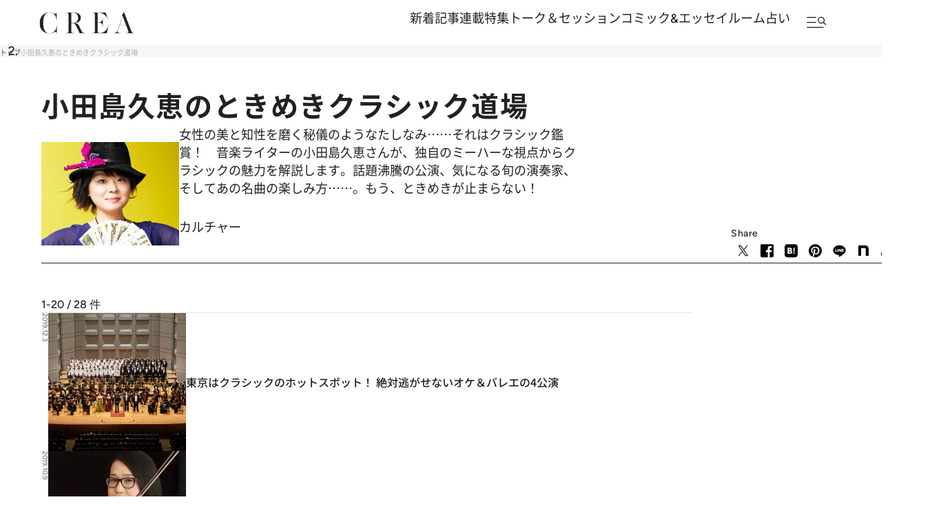

--- FILE ---
content_type: text/html; charset=utf-8
request_url: https://crea.bunshun.jp/list/tokimeki-classic
body_size: 26825
content:



<!DOCTYPE html>
<html lang="ja" xmlns:og="http://ogp.me/ns#">

<head>
  <meta charset="UTF-8">
  <meta name="viewport" content="width=1366">

<title>小田島久恵のときめきクラシック道場 | CREA</title>
<meta name="description" content="女性の美と知性を磨く秘儀のようなたしなみ……それはクラシック鑑賞！ 音楽ライターの小田島久恵さんが、独自のミーハーな視点からクラシックの魅力を解説します。話題沸騰の公演、気になる旬の演奏家、そしてあの名曲の楽しみ方……。もう、ときめきが止まらない！">
<meta property="fb:app_id" content="256346384217569" />
<meta property="og:locale" content="ja_JP" />
<meta property="og:site_name" content="CREA" />
<meta property="og:type" content="article" />
<meta property="og:url" content="https://crea.bunshun.jp/list/tokimeki-classic" />
<meta property="og:title" content="小田島久恵のときめきクラシック道場 | CREA" />
<meta property="og:image" content="https://crea.ismcdn.jp/mwimgs/7/f/1200wm/img_7f5b516a06b235f4d6d3488b07d5b7b430524.jpg" />
<meta property="og:description" content="女性の美と知性を磨く秘儀のようなたしなみ……それはクラシック鑑賞！ 音楽ライターの小田島久恵さんが、独自のミーハーな視点からクラシックの魅力を解説します。話題沸騰の公演、気になる旬の演奏家、そしてあの名曲の楽しみ方……。もう、ときめきが止まらない！" />
<meta property="article:publisher" content="https://www.facebook.com/CREAwebmagazine" />
<meta name="twitter:card" content="summary_large_image" />
<meta name="twitter:site" content="@crea_web" />
<meta name="twitter:domain" content="crea.bunshun.jp" />
<meta name="p:domain_verify" content="55658f463b8291f36ce8dd1a559b24cc"/>
<meta name="robots" content="max-image-preview:large">

<meta name="msapplication-config" content="browserconfig.xml">
<link rel="shortcut icon" href="https://crea.ismcdn.jp/common/crea/images/favicon.ico">
<link rel="icon" href="https://crea.ismcdn.jp/common/crea/images/chrome-icon.png" sizes="192x192" />
<link rel="apple-touch-icon-precomposed" href="https://crea.ismcdn.jp/common/crea/images/apple-touch-icon.png" />
<link rel="alternate" type="application/rss+xml" title="CREA 新着RSS" href="https://crea.bunshun.jp/list/feed/rss-all">

<link rel="next" href="/list/tokimeki-classic?page=2">


  <link rel="canonical" href="https://crea.bunshun.jp/list/tokimeki-classic">


  <link rel="stylesheet" href="https://crea.ismcdn.jp/resources/crea/v1/css/base/reset.css?rd=202510211100">
  <link rel="stylesheet" href="https://crea.ismcdn.jp/resources/crea/v1/css/base/fonts.css?rd=202511141000">
  <link rel="stylesheet" href="https://crea.ismcdn.jp/resources/crea/v1/css/base/variables.css?rd=202512081530">
<link rel="stylesheet" href="https://crea.ismcdn.jp/resources/crea/v1/css/utilities/utility.css?rd=202510291000">
  <link rel="stylesheet" href="https://cdn.jsdelivr.net/npm/swiper@11/swiper-bundle.min.css" />

    <link rel="stylesheet" href="https://crea.ismcdn.jp/resources/crea/v1/pc/css/layout/header.css?rd=202511251730">
    <link rel="stylesheet" href="https://crea.ismcdn.jp/resources/crea/v1/pc/css/layout/footer.css?rd=202511251730">
    <link rel="stylesheet" href="https://crea.ismcdn.jp/resources/crea/v1/pc/css/components/module.css?rd=202601201130">
    <link rel="stylesheet" href="https://crea.ismcdn.jp/resources/crea/v1/pc/css/components/article-block.css?rd=202512161900">
    <link rel="stylesheet" href="https://crea.ismcdn.jp/resources/crea/v1/pc/css/layout/global.css?rd=202601061030">
    <link rel="stylesheet" href="https://crea.ismcdn.jp/resources/crea/v1/pc/css/layout/article.css?rd=202601201130">
    <link rel="stylesheet" href="https://crea.ismcdn.jp/resources/crea/v1/pc/css/layout/list.css?rd=202512241430">



    <script type="application/ld+json">
    {
      "@context": "https://schema.org",
      "@type": "BreadcrumbList",
      "itemListElement": [
        {"@type": "ListItem","position": 1,"name": "CREA WEBトップ","item": "https://crea.bunshun.jp/"},
        {"@type": "ListItem","position": 2,"name": "小田島久恵のときめきクラシック道場","item": "https://crea.bunshun.jp/list/tokimeki-classic"}
        ]
     }
     </script>
     <script type="application/ld+json">
      {
        "@context":"https://schema.org",
        "@type":"WebPage",
        "url":"https://crea.bunshun.jp/list/tokimeki-classic",
        "name":"crea.bunshun.jp",
        "alternateName":["CREA", "CREA WEB", "クレアウェブ"],
        "headline":"小田島久恵のときめきクラシック道場",
        "description":"女性の美と知性を磨く秘儀のようなたしなみ&amp;hellip;&amp;hellip;それはクラシック鑑賞！&amp;emsp;音楽ライターの小田島久恵さんが、独自のミーハーな視点からクラシックの魅力を解説します。話題沸騰の公演、気になる旬の演奏家、そしてあの名曲の楽しみ方&amp;hellip;&amp;hellip;。もう、ときめきが止まらない！",
        "inLanguage":"jp",
        "publisher": {
          "@type": "Organization",
          "name": "crea.bunshun.jp",
          "logo": {
          "@type": "ImageObject",
          "url": "https://crea.bunshun.jp/common/crea/images/CREA_logo_for_AMP.jpg"
          }
        }
      }
    </script>
  <!--
   * Copyright 2023 Google LLC
   *
   * Licensed under the Apache License, Version 2.0 (the "License");
   * you may not use this file except in compliance with the License.
   * You may obtain a copy of the License at
   *
   *      https://www.apache.org/licenses/LICENSE-2.0
   *
   * Unless required by applicable law or agreed to in writing, software
   * distributed under the License is distributed on an "AS IS" BASIS,
   * WITHOUT WARRANTIES OR CONDITIONS OF ANY KIND, either express or implied.
   * See the License for the specific language governing permissions and
   * limitations under the License.
   -->

  <!-- Tagsmith, v1.0.0 -->
  <script>
  (function(b,d){var e=[["test1",.05,.1],["test2",.15,.2],["test3",.25,.3],["test4",.35,.4],["test5",.45,.5],["test6",.533,.566,.599],["test7",.632,.665,.698],["test8",.732,.766,.8],["test9",.825,.85,.875,.9],["test10",.925,.95,.975,1]],g=function(){var c=parseFloat(localStorage.getItem("__tagsmith_ab_factor"));if(isNaN(c)||0>c||1<=c)c=Math.random(),localStorage.setItem("__tagsmith_ab_factor",c.toString());for(var a=0;a<e.length;a++)for(var k=e[a][0],f=1;f<e[a].length;f++)if(c<e[a][f])return k+"_"+
  (1===f?"con":"exp"+(f-1));return null}(),h={};b[d]=b[d]||{};b[d].userVariant=function(){return g};b[d].enable=function(c,a){if("all"===a)return!0;if(a.lastIndexOf("_con")+4===a.length||h[a])return!1;h[a]=c;return g===a};b[d].getLogger=function(c,a){return!1};b[d].__debug=function(){return{AB_CONF:e}};b.googletag=b.googletag||{cmd:[]};b.googletag.cmd.unshift(function(){g&&b.googletag.pubads().setTargeting("tagsmith_ab_variant",g)})})(window,"__tagsmith");
  </script>
  <!-- End Tagsmith -->
<script>
window.dataLayer = window.dataLayer || [];
window.dataLayer.push({
  'medium' : 'CREA WEB',
  'mode' : 'PC',
  'type' : 'list',
  'genre' : 'カルチャー',
  'category' : '',
  'author' : '',
  'feature' : '',
  'source' : '',
  'advertiser' : '',
  'pubMonth' : '',
  'pubDate' : '',
  'id' : '',
  'title' : '',
  'article-type' : '',
  'article-ad' : '',
  'article-news' : '',
  'subgenre' : '',
  'keywords' : '',
  'article-group' : ''
});
</script>
<!-- Google Tag Manager -->
<script>(function(w,d,s,l,i){w[l]=w[l]||[];w[l].push({'gtm.start': new Date().getTime(),event:'gtm.js'});var f=d.getElementsByTagName(s)[0], j=d.createElement(s),dl=l!='dataLayer'?'&l='+l:'';j.async=true;j.src='//www.googletagmanager.com/gtm.js?id='+i+dl;f.parentNode.insertBefore(j,f);})(window,document,'script','dataLayer','GTM-5ZFBPG');</script>
<!-- End Google Tag Manager -->

<script src="https://ajax.googleapis.com/ajax/libs/jquery/3.6.0/jquery.min.js"></script>

<script>
if(!location.hostname.match(/proxypy.org|printwhatyoulike.com|guidesites.appspot.com/)){
  var script = document.createElement("script");
  script.async = 1;
  script.src = "https://securepubads.g.doubleclick.net/tag/js/gpt.js";
  document.head.appendChild(script);
}
</script>

<script src="https://cdn.taboola.com/webpush/publishers/1840143/taboola-push-sdk.js"></script>

<script type="application/javascript" src="//anymind360.com/js/1650/ats.js"></script>

<script>
  var googletag = googletag || {};
  googletag.cmd = googletag.cmd || [];
</script>
<script>
  googletag.cmd.push(function() {
    googletag.defineSlot('/58502704/crea/pc_header', [[970, 250], [728, 90], 'fluid', [1, 1], [970, 90]], 'div-gpt-ad-1594017200307-0').addService(googletag.pubads()).setCollapseEmptyDiv(true,true);
    googletag.defineSlot('/58502704/crea/pc_right_1st', [[1, 1], [300, 600], 'fluid', [300, 250]], 'div-gpt-ad-1594017373917-0').addService(googletag.pubads());
    googletag.defineSlot('/58502704/crea/pc_underarticle', [[728, 90], [1, 1], 'fluid'], 'div-gpt-ad-1594017740196-0').addService(googletag.pubads());

    googletag.pubads().enableSingleRequest();
    googletag.pubads().collapseEmptyDivs();
    if (!googletag.pubads().isInitialLoadDisabled()) {
      googletag.pubads().disableInitialLoad();
    }

    googletag.enableServices();
  });
</script>

<script>
  googletag.cmd.push(function() {
    var path_value = location.pathname.substr(0,40),target_value = "null";
    var host_value = location.hostname;
    if (document.referrer) {
      var ref_array=new Array();
      ref_array=document.referrer.split("/");
      target_value = ref_array[2];
    }

    googletag.pubads().setTargeting("reftarget",target_value)
        .setTargeting("pathtarget",path_value)
        .setTargeting("hostname",host_value)
        .setTargeting("mode","PC")
        .setTargeting("type","list")
        .setTargeting("genre","カルチャー")
        .setTargeting("category","")
        .setTargeting("author","")
        .setTargeting("feature","")
        .setTargeting("source","")
        .setTargeting("advertiser","")
        .setTargeting("pubMonth","")
        .setTargeting("pubDate","")
        .setTargeting("article-id","")
        .setTargeting("article-title","")
        .setTargeting("article-type","")
        .setTargeting("article-ad","")
        .setTargeting("article-news","")
        .setTargeting("subgenre","")
        .setTargeting("keywords","")
        .setTargeting("article-group","");
  });
</script>

<script type="text/javascript" src="/op/analytics.js?domain=bunshun.jp"></script>
<script>
  googletag.cmd.push(function() {
    googletag.pubads().setPublisherProvidedId(('; ' + document.cookie).split('; ' + 'ismuc' + '=').pop().split(';').shift());
  });
</script>

</head>
<body id="temp-05-list-d">
<!-- Google Tag Manager (noscript) -->
<noscript><iframe src="https://www.googletagmanager.com/ns.html?id=GTM-5ZFBPG" height="0" width="0" style="display:none;visibility:hidden"></iframe></noscript>
<!-- End Google Tag Manager (noscript) -->

  <!-- #wrapper -->
  <div id="wrapper">

    <!-- #header -->
<header id="header" class="header">

  <div class="header__fixed">
    <div class="header__fixed-inner">
      <a class="header__logo" href="/">
        <img src="https://crea.ismcdn.jp/common/crea/images/v1/logo/crea.svg" alt="CREA" width="140" height="32">
      </a>

      <nav class="header__nav">
        <ul class="header__nav-links">
          <li><a href="/list/latest">新着記事</a></li>
          <li><a href="/list/column">連載</a></li>
          <li><a href="/list/matome">特集</a></li>
          <li><a href="/list/talk-session">トーク＆セッション</a></li>
          <li><a href="/list/comic-essay">コミック&エッセイルーム</a></li>
          <li><a href="/list/genre/fortune">占い</a></li>
        </ul>

        <button type="button" class="header__nav-search js-header-menu-open js-header-fixed" aria-label="メニューを開く">
          <img class="header__menu-icon" src="https://crea.ismcdn.jp/common/crea/images/v1/icon/header_menu_search.svg" alt="" width="31" height="17">
        </button>
      </nav>
    </div>
  </div>

<div id="header-menu" class="header__menu js-header-menu">
  <div class="header__menu-content js-header-menu-content">
    <div class="header__menu-content-inner">

      <div class="header__menu-head">
        <div class="header__menu-logo"><img src="https://crea.ismcdn.jp/common/crea/images/v1/logo/crea.svg" alt="CREA" width="229" height="53">
        </div>

        <button
          class="header__menu-close js-header-menu-close"
          type="button"
          aria-label="メニューを閉じる"
        ></button>
      </div><!-- .header__menu-head -->

      <div class="header__menu-navs">
        <div class="header__menu-nav">
          <div class="header__menu-nav-item">
            <p class="header__menu-nav-heading">新着記事</p>

            <ul class="header__menu-nav-links">
              <li><a href="/list/latest">すべての新着記事</a></li>
              <li><a href="/list/latest/gift">贈りもの</a></li>
              <li><a href="/list/latest/trip">旅＆お出かけ</a></li>
              <li><a href="/list/latest/gourmet">グルメ</a></li>
              <li><a href="/list/latest/culture">カルチャー</a></li>
              <li><a href="/list/latest/lifestyle">ライフスタイル</a></li>
              <li><a href="/list/latest/beauty">ビューティ＆ヘルス</a></li>
              <li><a href="/list/latest/fashion">ファッション</a></li>
            </ul>
        
            <ul class="header__menu-nav-links header__menu-nav-links--other">
              <li><a href="/list/ranking">ランキング</a></li>
              <li><a href="/list/monthly">アーカイブ</a></li>
              <li><a href="/list/crea-feature">フィーチャー</a></li>
              <li><a href="/list/creas-choice">CREA'S CHOICE</a></li>
              <li><a href="/ud/pressrelease">TOPICS</a></li>
              <li><a href="/list/information">CREAからのお知らせ</a></li>
            </ul>
          </div>
          <div class="header__menu-nav-item">
            <p class="header__menu-nav-heading">連載</p>

            <ul class="header__menu-nav-links">
              <li><a href="/list/column">連載TOP</a></li>
              <li><a href="/list/taiwan-burabura">台湾ぶらぶら食べ歩き</a></li>
              <li><a href="/list/taiwan-souvenir">片倉真理のときめく台湾土産</a></li>
              <li><a href="/list/risa-shopping">ハワイ賢者 リサのお気に入りリスト</a></li>
              <li><a href="/list/maya-hawaii">工藤まやのおもてなしハワイ</a></li>
              <li><a href="/list/hotel-news-crea">至福のホテル最新ニュース</a></li>
              <li><a href="/list/sodayoko">そおだよおこの関西おいしい、おやつ紀行</a></li>
              <li><a href="/list/medicinal-cooking-recipe">さとうあいの薬膳レシピ</a></li>
              <li><a href="/list/tableware">うつわのある暮らし</a></li>
              <li><a href="/list/editors-best">ビューティいいもの集め EDITORS' BEST</a></li>
              <li><a href="/list/petit-price">大人がうっとり♡ 優秀プチプラコスメ</a></li>
              <li><a href="/list/beauty-rescue">増本紀子のビューティレスキュー</a></li>
            </ul>
        
          </div>
          <div class="header__menu-nav-item">
            <p class="header__menu-nav-heading">特集</p>

            <ul class="header__menu-nav-links">
              <li><a href="/list/matome">特集TOP</a></li>
              <li><a href="/list/matome/crea2026winter-gift">CREA 2026年冬号 <br />
贈りものバイブル</a></li>
              <li><a href="/list/matome/crea2025autumn-sexuality">CREA 2025年秋号 <br />
誰にも聞けない、からだと性の話。</a></li>
              <li><a href="/list/matome/crea2025summer-life">CREA 2025年夏号 <br />
1冊まるごと人生相談</a></li>
              <li><a href="/list/matome/crea2025spring-korea">CREA 2025年春号 <br />
韓国のすべてが知りたくて。</a></li>
              <li><a href="/list/matome/crea2025winter-gift">CREA 2025年冬号 <br />
贈りものバイブル</a></li>
              <li><a href="/list/matome/crea2024autumn-onsen">CREA 2024年秋号 <br />
楽しいひとり温泉。</a></li>
              <li><a href="/list/matome/crea2024summer-cat">CREA 2024年夏号 <br />
猫のいる毎日は。</a></li>
              <li><a href="/list/matome/crea2024spring-taiwan">CREA 2024年春号 <br />
行かなくちゃ、台湾</a></li>
              <li><a href="/list/matome/crea2024winter-gift">CREA 2024年冬号 <br />
贈りものバイブル</a></li>
              <li><a href="/list/matome/crea2023autumn-kyoto">CREA 2023年秋号 <br />
偏愛の京都</a></li>
            </ul>
        
          </div>
          <div class="header__menu-nav-item">
            <p class="header__menu-nav-heading">トーク＆セッション</p>

            <ul class="header__menu-nav-links">
              <li><a href="/list/talk-session">トーク&セッションTOP</a></li>
              <li><a href="/list/kininaru-favorite">気になる人のあの本、あの曲、あの味</a></li>
              <li><a href="/list/202506_asano-chikada">浅野順子×近田春夫対談</a></li>
              <li><a href="/list/202307_matsumoto-takashi">松本隆と歩くぼくの風街</a></li>
              <li><a href="/list/matome/crea2025summer-overthesun">OVER THE SUNのお悩み相談室</a></li>
            </ul>
        
          </div>
          <div class="header__menu-nav-item">
            <p class="header__menu-nav-heading">コミック＆エッセイルーム</p>

            <ul class="header__menu-nav-links">
              <li><a href="/list/comic-essay">コミック＆エッセイルームTOP</a></li>
              <li><a href="/list/awa-ito-essay">伊藤亜和「魔女になりたい」</a></li>
              <li><a href="/list/diaries-essay">読み切りエッセイ「DIARIES」</a></li>
              <li><a href="/list/tobidase-tsudui">とびだせ！つづ井さん</a></li>
              <li><a href="/list/junishi-asobi">十二支のあそび帖</a></li>
              <li><a href="/list/talk-time-essay">インタビュー「TALK TIME」</a></li>
              <li><a href="/list/chihaya-akane-essay">あまくて、にがい、ばくばく</a></li>
              <li><a href="/list/skirt-sawabe-essay">スカート澤部渡のカルチャーエッセイ アンダーカレントを訪ねて</a></li>
              <li><a href="/list/yururi-hitoritabi">ゆるり より道ひとり旅</a></li>
            </ul>
        
          </div>
          <div class="header__menu-nav-item">
            <p class="header__menu-nav-heading">占い</p>

            <ul class="header__menu-nav-links">
              <li><a href="/list/genre/fortune">占いTOP</a></li>
              <li><a href="/list/fortune-stars">岡本翔子の星占い</a></li>
              <li><a href="/list/horoscope">流光七奈の12星座占い</a></li>
              <li><a href="/list/fortune-week">ANNA.の今週の12星座占い</a></li>
              <li><a href="/list/fortune-taiwan">台湾発 神鳥さん占い</a></li>
              <li><a href="/list/fortune-sanmeigaku">東京ケイ子の算命学</a></li>
              <li><a href="/list/mooncalendar">日めくりムーンカレンダー</a></li>
              <li><a href="/list/feature/crea202009-moonbook2021">満月・新月の日にするべきこと</a></li>
            </ul>
        
          </div>

          <div class="header__menu-nav-side">
            <div class="header__menu-nav-item">
              <p class="header__menu-nav-heading">雑誌・書籍</p>
            
              <ul class="header__menu-nav-links">
                <li><a href="/list/crea-magazines">最新号・バックナンバー</a></li>
                <li><a href="/list/crea-books">CREA BOOK 【PR】</a></li>
              </ul>
            </div>
            <div class="header__menu-nav-item">
              <p class="header__menu-nav-heading">著者・ピープル</p>
            
              <ul class="header__menu-nav-links">
                <li><a href="/list/people">ピープル</a></li>
                <li><a href="/list/author/">著者</a></li>
              </ul>
            </div>
            <div class="header__menu-nav-item">
              <p class="header__menu-nav-heading">CREA アンバサダー</p>
            
              <ul class="header__menu-nav-links">
                <li><a href="/list/crea-ambassador/members">メンバープロフィール</a></li>
                <li><a href="/list/matome/ambassador">活動一覧</a></li>
              </ul>
            </div>
          </div><!-- .header__menu-nav-side -->
        </div>
      </div><!-- .header__menu-navs -->

      <div class="header__menu-side">
        <form class="header__menu-form" action="/list/search" method="get" target="_top">
          <input class="header__menu-input" type="text" name="fulltext" placeholder="検索キーワードを入力">
          <input class="header__menu-submit" type="submit">
        </form><!-- .header__menu-form -->

        <div class="header__menu-latest-issue">
          <div class="header__menu-latest-inner">
            <div class="header__menu-latest-media">
              <p class="header__menu-latest-heading">CREA 最新号</p>

              <a href="https://crea.bunshun.jp/articles/-/56159" class="header__menu-latest-link">
                <img src="https://crea.ismcdn.jp/mwimgs/a/2/-/img_a2cb84a77f0c99b3e93248128a125f7b768205.jpg" alt="" width="1000" height="1280" loading="lazy">
              </a>

              <p class="header__menu-latest-text"><span>CREA 2026年冬号</span>贈りものバイブル</p>
            </div>

            <div class="header__menu-latest-sub-link">
              <a href="/list/crea-magazines">最新号・バックナンバー</a>
            </div>
          </div>
        </div><!-- .header__menu-latest-issue -->

        <ul class="header__menu-spacial-link">
          <li>
            <a href="/list/creaweb-traveller">
              <img src="https://crea.ismcdn.jp/common/crea/images/v1_1/icon/ico_header_traveler.svg" alt="CREA Traveller" width="94" height="37">
            </a>
          </li>
          <li>
            <a href="/feature/crea-47prefectures">
              <img src="https://crea.ismcdn.jp/common/crea/images/v1_1/icon/ico_header_47portal.svg" alt="47 Portal" width="35" height="37">
            </a>
          </li>
          <li class="header__menu-spacial-list--full">
            <a href="/list/comic-essay">
              <img src="https://crea.ismcdn.jp/common/crea/images/v1_1/icon/ico_header_comic.png" alt="コミック&エッセイルーム" width="209" height="60">
            </a>
          </li>
        </ul><!-- .header__special-link -->

        <div class="header__menu-sns">
          <p class="header__menu-sns-heading">follow us</p>

          <ul class="header__menu-sns-list">
            <li class="header__menu-sns-item">
              <a href="https://x.com/crea_web">
                <img
                  src="https://crea.ismcdn.jp/common/crea/images/v1/icon//x_black.svg"
                  alt="x"
                  width="22px"
                  height="24px"
                  style="--width: 22px; --height: 24px;"
                  loading="lazy"
                >
              </a>
            </li>
            <li class="header__menu-sns-item">
              <a href="https://www.instagram.com/crea_magazine/">
                <img
                  src="https://crea.ismcdn.jp/common/crea/images/v1/icon//instagram_black.svg"
                  alt="instagram"
                  width="24px"
                  height="24px"
                  style="--width: 24px; --height: 24px;"
                  loading="lazy"
                >
              </a>
            </li>
            <li class="header__menu-sns-item">
              <a href="https://www.threads.com/@crea_magazine">
                <img
                  src="https://crea.ismcdn.jp/common/crea/images/v1/icon//threads_black.svg"
                  alt="Threads"
                  width="21px"
                  height="24px"
                  style="--width: 21px; --height: 24px;"
                  loading="lazy"
                >
              </a>
            </li>
            <li class="header__menu-sns-item">
              <a href="https://www.facebook.com/CREAwebmagazine">
                <img
                  src="https://crea.ismcdn.jp/common/crea/images/v1/icon//facebook_black.svg"
                  alt="Facebook"
                  width="24px"
                  height="23px"
                  style="--width: 24px; --height: 23px;"
                  loading="lazy"
                >
              </a>
            </li>
            <li class="header__menu-sns-item">
              <a href="https://line.me/R/ti/p/@oa-creatopics?from=page&openQrModal=true&searchId=oa-creatopics">
                <img
                  src="https://crea.ismcdn.jp/common/crea/images/v1/icon//line_black.svg"
                  alt="LINE"
                  width="24px"
                  height="23px"
                  style="--width: 24px; --height: 23px;"
                  loading="lazy"
                >
              </a>
            </li>
            <li class="header__menu-sns-item">
              <a href="https://www.youtube.com/channel/UCffZGrWOgS2w0sdx0kaELzA">
                <img
                  src="https://crea.ismcdn.jp/common/crea/images/v1/icon//youtube_black.svg"
                  alt="YouTube"
                  width="24px"
                  height="17px"
                  style="--width: 24px; --height: 17px;"
                  loading="lazy"
                >
              </a>
            </li>
            <li class="header__menu-sns-item">
              <a href="https://jp.pinterest.com/crea_web/">
                <img
                  src="https://crea.ismcdn.jp/common/crea/images/v1/icon//pinterest_black.svg"
                  alt="Pinterest"
                  width="24px"
                  height="24px"
                  style="--width: 24px; --height: 24px;"
                  loading="lazy"
                >
              </a>
            </li>
          </ul>
        </div><!-- .header__menu-sns -->

      </div><!-- .header__menu-side -->
    </div><!-- .header__menu-content-inner -->

    <div class="header__menu-mailmag">
      <div class="header__menu-mailmag-inner">
        <p class="header__menu-mailmag-title">CREA MAIL MAGAZINE</p>

        <p class="header__menu-mailmag-text">CREAメールマガジンでは、編集部選りすぐりの読者プレゼントやアンケートの募集、最新号の特集など、お得な情報をお届けします。</p>

        <a href="https://form.bunshun.jp/webapp/form/11761_jkr_126/index.do" class="header__menu-mailmag-link" target="_blank">メールマガジン登録</a>

        <a href="/list/present" class="header__menu-mailmag-special-link">プレゼント一覧</a>
      </div>
    </div><!-- .header__menu-mailmag -->

  </div><!-- .header__menu-content -->
</div>
</header>


<nav class="breadcrumbs-list-outer">
  <ol class="breadcrumbs-list flex" itemscope itemtype="https://schema.org/BreadcrumbList">
    <li itemprop="itemListElement" itemscope itemtype="https://schema.org/ListItem">
      <a itemprop="item" href="/"><span itemprop="name">トップ</span></a>
      <meta itemprop="position" content="1">
    </li>
    <li itemprop="itemListElement" itemscope itemtype="https://schema.org/ListItem">
      <span itemprop="name">小田島久恵のときめきクラシック道場</span>
      <meta itemprop="position" content="2">
    </li>
  </ol>
</nav>
    <!-- /#header -->

<div style="text-align:center">
<!-- /58502704/crea/pc_header -->
<div style="text-align:center" id='div-gpt-ad-1594017200307-0'>
  <script>
    googletag.cmd.push(function() { googletag.display('div-gpt-ad-1594017200307-0'); });
  </script>
</div>
</div>

    <!-- #content -->
    <main class="content">
      <div class="content__inner">
        <hgroup class="list-headline -small">
          <h1 class="list-headline__title">小田島久恵のときめきクラシック道場</h1>
        </hgroup>



<div class="list-top-info">
  <div class="list-top-info__content">
    <div class="list-top-info__image">
      <img src="https://crea.ismcdn.jp/mwimgs/7/f/400wm/img_7f5b516a06b235f4d6d3488b07d5b7b430524.jpg" alt="" width="200" height="150" loading="lazy">
    </div>

    <div id="toggle2_1" class="list-top-info__desc">
      <div class="list-top-info__summary"><p>女性の美と知性を磨く秘儀のようなたしなみ&hellip;&hellip;それはクラシック鑑賞！&emsp;音楽ライターの小田島久恵さんが、独自のミーハーな視点からクラシックの魅力を解説します。話題沸騰の公演、気になる旬の演奏家、そしてあの名曲の楽しみ方&hellip;&hellip;。もう、ときめきが止まらない！</p></div>

        <div class="list-top-info__label">
          <p>カルチャー</p>
        </div>
    </div>

  </div>


<div class="module-sns-share-02">
  <p class="module-sns-share-02__title">Share</p>

  <ul class="module-sns-share-02__list">
    <li class="module-sns-share-02__item twitter">
      <a class="module-sns-share-02__link" href="https://twitter.com/intent/tweet?url=https://crea.bunshun.jp/list/tokimeki-classic&amp;text=%E5%B0%8F%E7%94%B0%E5%B3%B6%E4%B9%85%E6%81%B5%E3%81%AE%E3%81%A8%E3%81%8D%E3%82%81%E3%81%8D%E3%82%AF%E3%83%A9%E3%82%B7%E3%83%83%E3%82%AF%E9%81%93%E5%A0%B4&amp;via=crea_web" target="_blank" rel="noopener">
        <img
          class="module-sns-share-02__image"
          src="https://crea.ismcdn.jp/common/crea/images/v1_1/icon/ico_x.svg"
          alt="X"
          width="19"
          height="17"
          loading="lazy"
          style="--width: 19px; --height: 17px;"
        >
      </a>
    </li>
    <li class="module-sns-share-02__item facebook">
      <a class="module-sns-share-02__link" href="https://www.facebook.com/sharer/sharer.php?u=https://crea.bunshun.jp/list/tokimeki-classic" target="_blank" rel="noopener">
        <img
          class="module-sns-share-02__image"
          src="https://crea.ismcdn.jp/common/crea/images/v1_1/icon/ico_facebook.svg"
          alt="facebook"
          width="21"
          height="21"
          loading="lazy"
          style="--width: 21px; --height: 21px;"
        >
      </a>
    </li>
    <li class="module-sns-share-02__item hatena">
      <a class="module-sns-share-02__link" href="https://b.hatena.ne.jp/entry/https://crea.bunshun.jp/list/tokimeki-classic" target="_blank" rel="noopener">
        <img
          class="module-sns-share-02__image"
          src="https://crea.ismcdn.jp/common/crea/images/v1_1/icon/ico_b.svg"
          alt="hatena"
          width="21"
          height="21"
          loading="lazy"
          style="--width: 21px; --height: 21px;"
        >
      </a>
    </li>
    <li class="module-sns-share-02__item pinterest">
      <a class="module-sns-share-02__link" href="https://jp.pinterest.com/pin/create/button/?url=https://crea.bunshun.jp/list/tokimeki-classic" target="_blank" rel="noopener" data-pin-do="buttonBookmark" data-pin-tall="true" data-pin-round="true" data-pin-save="false" data-pin-custom="true">
        <img
          class="module-sns-share-02__image"
          src="https://crea.ismcdn.jp/common/crea/images/v1_1/icon/ico_pinterest.svg"
          alt="pinterest"
          width="21"
          height="21"
          loading="lazy"
          style="--width: 21px; --height: 21px;"
        >
      </a>
    </li>
    <li class="module-sns-share-02__item line">
      <a class="module-sns-share-02__link" href="https://page.line.me/?accountId=crea" target="_blank" rel="noopener">
        <img
          class="module-sns-share-02__image"
          src="https://crea.ismcdn.jp/common/crea/images/v1_1/icon/ico_line.svg"
          alt="LINE"
          width="21"
          height="20"
          loading="lazy"
          style="--width: 21px; --height: 20px;"
        >
      </a>
    </li>
    <li class="module-sns-share-02__item note">
      <a class="module-sns-share-02__link" href="https://note.com/intent/post?url=https://crea.bunshun.jp/list/tokimeki-classic&hashtags=CREAWEB" target="_blank" rel="noopener">
        <img
          class="module-sns-share-02__image"
          src="https://crea.ismcdn.jp/common/crea/images/v1_1/icon/ico_note_2.svg"
          alt="note"
          width="15"
          height="15"
          loading="lazy"
          style="--width: 15px; --height: 15px;"
        >
      </a>
    </li>

  <li class="module-sns-share-02__item copy">
    <a class="module-sns-share-02__link" id="copy-btn" data-clipboard-text="小田島久恵のときめきクラシック道場 https://crea.bunshun.jp/list/tokimeki-classic" href="javascript:void(0)">
      <img
        class="module-sns-share-02__image"
        src="https://crea.ismcdn.jp/common/crea/images/v1_1/icon/ico_copy.svg"
        alt="copy"
        width="19"
        height="19"
        loading="lazy"
        style="--width: 19px; --height: 19px;"
      >
    </a><span id="copy-result"></span>
  </li>
  </ul>
</div>

<script>
  $(function(){
  const clipboard = new Clipboard('#copy-btn');
  clipboard.on('success', function(e) {
    //コピー成功時
    $("#copy-result").text('ページタイトルとURLがコピーされました。').fadeIn();
    setTimeout(function(){$("#copy-result").fadeOut();},3000);
  });
  clipboard.on('error', function(e) {
    //エラー時
    $("#copy-result").text('コピー機能に対応していません').fadeIn();
    setTimeout(function(){$("#copy-result").fadeOut();},3000);
  });
})
</script></div>      </div>

      <div class="content__col">
        <div class="content__left">

          <div class="list-header">
<p class="list-numbers">
  1-20 / 28 <span>件</span>
</p>          </div>

          <div class="lists-default">
            <div class="list-default">
              <time datetime="2019-12-03T15:00:00+09:00" class="list-default__date">2019.12.3</time>

<div class="list-default__item">
  <a href="/articles/-/24520" class="list-default__image">
    <img src="https://crea.ismcdn.jp/mwimgs/1/e/-/img_1ee276c2de47ed88c71e8b0330e30546193201.jpg" alt="" width="800" height="800">
    
  </a>

  <div class="list-default__desc">
    

    <a href="/articles/-/24520" class="list-default__title">東京はクラシックのホットスポット！  絶対逃がせないオケ＆バレエの4公演</a>
    
    
  </div>

  
</div>

            </div>

            <div class="list-default">
              <time datetime="2019-10-09T07:00:00+09:00" class="list-default__date">2019.10.9</time>

<div class="list-default__item">
  <a href="/articles/-/23968" class="list-default__image">
    <img src="https://crea.ismcdn.jp/mwimgs/9/9/-/img_99f751d3bfb748b18018391285f46834418057.jpg" alt="" width="800" height="800">
    
  </a>

  <div class="list-default__desc">
    

    <a href="/articles/-/23968" class="list-default__title">注目の若手実力派ヴァイオリニスト  周防亮介の魅力に迫る</a>
    
    
  </div>

  
</div>

            </div>

            <div class="list-default">
              <time datetime="2018-11-08T20:00:00+09:00" class="list-default__date">2018.11.8</time>

<div class="list-default__item">
  <a href="/articles/-/21095" class="list-default__image">
    <img src="https://crea.ismcdn.jp/mwimgs/c/3/-/img_c396dd27c124769e3b4ec086d264494a138762.jpg" alt="" width="800" height="800">
    
  </a>

  <div class="list-default__desc">
    

    <a href="/articles/-/21095" class="list-default__title">パリ・オペラ座のエトワール  ドロテ・ジルベールの美しき素顔</a>
    
    
  </div>

  
</div>

            </div>

            <div class="list-default">
              <time datetime="2018-07-25T18:00:00+09:00" class="list-default__date">2018.7.25</time>

<div class="list-default__item">
  <a href="/articles/-/20331" class="list-default__image">
    <img src="https://crea.ismcdn.jp/mwimgs/4/d/-/img_4de302c3d254ac6362e74b43d2e1f6b072374.jpg" alt="" width="800" height="800">
    
  </a>

  <div class="list-default__desc">
    

    <a href="/articles/-/20331" class="list-default__title">鮮烈な才能で旋風を巻き起こす  ピアニスト・太田糸音の可能性とは？</a>
    
    
  </div>

  
</div>

            </div>

            <div class="list-default">
              <time datetime="2017-11-18T08:00:00+09:00" class="list-default__date">2017.11.18</time>

<div class="list-default__item">
  <a href="/articles/-/14294" class="list-default__image">
    <img src="https://crea.ismcdn.jp/mwimgs/b/a/-/img_baa7a84a99c0120d9aeccc7e7e94670e305802.jpg" alt="" width="640" height="640">
    
  </a>

  <div class="list-default__desc">
    

    <a href="/articles/-/14294" class="list-default__title">名匠カンブルランと読響が奏でる  メシアンのスピリチュアルな超大作</a>
    
    <ul class="list-default__genres"><li><a href="/list/latest/culture">カルチャー</a></li></ul>

  </div>

  
</div>

            </div>

            <div class="list-default">
              <time datetime="2017-03-30T07:00:00+09:00" class="list-default__date">2017.3.30</time>

<div class="list-default__item">
  <a href="/articles/-/12844" class="list-default__image">
    <img src="https://crea.ismcdn.jp/mwimgs/a/6/-/img_a66b5ff2d15e9c849563a36676f2660572040.jpg" alt="" width="640" height="640">
    
  </a>

  <div class="list-default__desc">
    

    <a href="/articles/-/12844" class="list-default__title">『ニーベルングの指環』を彩る  至上の声の主が春の上野に降臨</a>
    
    <ul class="list-default__genres"><li><a href="/list/latest/culture">カルチャー</a></li></ul>

  </div>

  
</div>

            </div>

            <div class="list-default">
              <time datetime="2017-03-17T07:00:00+09:00" class="list-default__date">2017.3.17</time>

<div class="list-default__item">
  <a href="/articles/-/12775" class="list-default__image">
    <img src="https://crea.ismcdn.jp/mwimgs/c/1/-/img_c113fcf22bb2966ad02804e97fad45c7111961.jpg" alt="" width="640" height="640">
    
  </a>

  <div class="list-default__desc">
    

    <a href="/articles/-/12775" class="list-default__title">国際派ソプラノ歌手・中村恵理が  「悩める女性」をテーマに歌う演奏会 </a>
    
    <ul class="list-default__genres"><li><a href="/list/latest/culture">カルチャー</a></li></ul>

  </div>

  
</div>

            </div>

            <div class="list-default">
              <time datetime="2017-03-11T08:00:00+09:00" class="list-default__date">2017.3.11</time>

<div class="list-default__item">
  <a href="/articles/-/12725" class="list-default__image">
    <img src="https://crea.ismcdn.jp/mwimgs/4/8/-/img_483d317518bc87cd33bc20db67992a12114110.jpg" alt="" width="640" height="640">
    
  </a>

  <div class="list-default__desc">
    

    <a href="/articles/-/12725" class="list-default__title">バレエとオペラで世界と闘い続けた  伝説の人物・佐々木忠次の素顔とは？</a>
    
    <ul class="list-default__genres"><li><a href="/list/latest/culture">カルチャー</a></li></ul>

  </div>

  
</div>

            </div>

            <div class="list-default">
              <time datetime="2016-10-26T12:00:00+09:00" class="list-default__date">2016.10.26</time>

<div class="list-default__item">
  <a href="/articles/-/11699" class="list-default__image">
    <img src="https://crea.ismcdn.jp/mwimgs/8/f/-/img_8fefcb66c9d6a83ba422bdd34622e5c182441.jpg" alt="" width="640" height="640">
    
  </a>

  <div class="list-default__desc">
    

    <a href="/articles/-/11699" class="list-default__title">国際コンクールで入賞を続ける22歳  ヴァイオリニスト・岡本誠司は天才肌  </a>
    
    <ul class="list-default__genres"><li><a href="/list/latest/culture">カルチャー</a></li></ul>

  </div>

  
</div>

            </div>

            <div class="list-default">
              <time datetime="2016-09-11T08:00:00+09:00" class="list-default__date">2016.9.11</time>

<div class="list-default__item">
  <a href="/articles/-/11377" class="list-default__image">
    <img src="https://crea.ismcdn.jp/mwimgs/c/8/-/img_c8047102774341866a76f633ca52f63a45216.jpg" alt="" width="640" height="640">
    
  </a>

  <div class="list-default__desc">
    

    <a href="/articles/-/11377" class="list-default__title">26歳の若き新星・金子三勇士は  稀有の知性を持つ注目のピアニスト</a>
    
    <ul class="list-default__genres"><li><a href="/list/latest/culture">カルチャー</a></li></ul>

  </div>

  
</div>

            </div>

<div class="ad-banner -pc_underarticle">
 <!-- /58502704/crea/pc_underarticle -->
<div id='div-gpt-ad-1594017740196-0'>
  <script>
    googletag.cmd.push(function() { googletag.display('div-gpt-ad-1594017740196-0'); });
  </script>
</div>
</div>
            <div class="list-default">
              <time datetime="2016-04-26T07:00:00+09:00" class="list-default__date">2016.4.26</time>

<div class="list-default__item">
  <a href="/articles/-/10412" class="list-default__image">
    <img src="https://crea.ismcdn.jp/mwimgs/3/9/-/img_3910db189f37d9c763b52206c7fb5e9d213525.jpg" alt="" width="640" height="640">
    
  </a>

  <div class="list-default__desc">
    

    <a href="/articles/-/10412" class="list-default__title">「ラ・フォル・ジュルネ」の仕掛人が  クラシックの祭典の舞台裏を明かす！</a>
    
    <ul class="list-default__genres"><li><a href="/list/latest/culture">カルチャー</a></li></ul>

  </div>

  
</div>

            </div>

            <div class="list-default">
              <time datetime="2016-01-27T07:00:00+09:00" class="list-default__date">2016.1.27</time>

<div class="list-default__item">
  <a href="/articles/-/9673" class="list-default__image">
    <img src="https://crea.ismcdn.jp/mwimgs/c/3/-/img_c36b0f2e391c4795be51aafa74d04cec115449.jpg" alt="" width="640" height="640">
    
  </a>

  <div class="list-default__desc">
    

    <a href="/articles/-/9673" class="list-default__title">プッチーニの傑作オペラ『トスカ』で  ヒロインを務めるふたりの覚悟とは？</a>
    
    <ul class="list-default__genres"><li><a href="/list/latest/culture">カルチャー</a></li></ul>

  </div>

  
</div>

            </div>

            <div class="list-default">
              <time datetime="2015-08-10T07:00:00+09:00" class="list-default__date">2015.8.10</time>

<div class="list-default__item">
  <a href="/articles/-/8397" class="list-default__image">
    <img src="https://crea.ismcdn.jp/mwimgs/6/0/-/img_60fa4cb0072d406dcc23f2251bf573e073269.jpg" alt="" width="640" height="640">
    
  </a>

  <div class="list-default__desc">
    

    <a href="/articles/-/8397" class="list-default__title">モスクワ音楽院に首席で入学した  ピアニスト反田恭平の驚くべき才能</a>
    
    <ul class="list-default__genres"><li><a href="/list/latest/culture">カルチャー</a></li></ul>

  </div>

  
</div>

            </div>

            <div class="list-default">
              <time datetime="2015-07-04T07:00:00+09:00" class="list-default__date">2015.7.4</time>

<div class="list-default__item">
  <a href="/articles/-/8252" class="list-default__image">
    <img src="https://crea.ismcdn.jp/mwimgs/b/4/-/img_b4fdfbcea169ccf0186d8104edd1229368090.jpg" alt="" width="640" height="640">
    
  </a>

  <div class="list-default__desc">
    

    <a href="/articles/-/8252" class="list-default__title">15歳の天才ピアニスト・牛田智大が  ロシア屈指のオーケストラと共演！</a>
    
    <ul class="list-default__genres"><li><a href="/list/latest/culture">カルチャー</a></li></ul>

  </div>

  
</div>

            </div>

            <div class="list-default">
              <time datetime="2015-03-11T07:00:00+09:00" class="list-default__date">2015.3.11</time>

<div class="list-default__item">
  <a href="/articles/-/7448" class="list-default__image">
    <img src="https://crea.ismcdn.jp/mwimgs/d/6/-/img_d6be1bab5489e58ab143d69bfd97b48a116282.jpg" alt="" width="640" height="640">
    
  </a>

  <div class="list-default__desc">
    

    <a href="/articles/-/7448" class="list-default__title">震災のため幻の公演となったオペラ  『マノン・レスコー』が待望の復活</a>
    
    <ul class="list-default__genres"><li><a href="/list/latest/culture">カルチャー</a></li></ul>

  </div>

  
</div>

            </div>

            <div class="list-default">
              <time datetime="2014-12-11T07:00:00+09:00" class="list-default__date">2014.12.11</time>

<div class="list-default__item">
  <a href="/articles/-/6840" class="list-default__image">
    <img src="https://crea.ismcdn.jp/mwimgs/c/6/-/img_c60bb656e47a243ccf557a1b2525c58270643.jpg" alt="" width="640" height="640">
    
  </a>

  <div class="list-default__desc">
    

    <a href="/articles/-/6840" class="list-default__title">「クラシックはパンクだ」と教える  イーヴォ・ポゴレリッチのピアノ</a>
    
    <ul class="list-default__genres"><li><a href="/list/latest/culture">カルチャー</a></li></ul>

  </div>

  
</div>

            </div>

            <div class="list-default">
              <time datetime="2014-10-21T07:00:00+09:00" class="list-default__date">2014.10.21</time>

<div class="list-default__item">
  <a href="/articles/-/6486" class="list-default__image">
    <img src="https://crea.ismcdn.jp/mwimgs/f/e/-/img_fe4854698d9258ab0a6cf32fa0ca17bc90302.jpg" alt="" width="640" height="640">
    
  </a>

  <div class="list-default__desc">
    

    <a href="/articles/-/6486" class="list-default__title">品行方正な人気のバリトン歌手が  あの「千人斬りの色男」役に挑む</a>
    
    <ul class="list-default__genres"><li><a href="/list/latest/culture">カルチャー</a></li></ul>

  </div>

  
</div>

            </div>

            <div class="list-default">
              <time datetime="2014-06-25T07:00:00+09:00" class="list-default__date">2014.6.25</time>

<div class="list-default__item">
  <a href="/articles/-/5637" class="list-default__image">
    <img src="https://crea.ismcdn.jp/mwimgs/1/d/-/img_1d32370d2bd8b5a0dcbaa36f7ed597cb108177.jpg" alt="" width="640" height="640">
    
  </a>

  <div class="list-default__desc">
    

    <a href="/articles/-/5637" class="list-default__title">トリプル「蝶々さん」が大集合！  プッチーニの名作オペラの魅力を語る</a>
    
    <ul class="list-default__genres"><li><a href="/list/latest/culture">カルチャー</a></li></ul>

  </div>

  
</div>

            </div>

            <div class="list-default">
              <time datetime="2014-05-10T06:00:00+09:00" class="list-default__date">2014.5.10</time>

<div class="list-default__item">
  <a href="/articles/-/5267" class="list-default__image">
    <img src="https://crea.ismcdn.jp/mwimgs/5/d/-/img_5d409effb55311621b09ec56aebc5cb0568590.jpg" alt="" width="640" height="640">
    
  </a>

  <div class="list-default__desc">
    

    <a href="/articles/-/5267" class="list-default__title">南イタリアの片田舎で起こった 悲劇の物語の二本立てオペラ</a>
    
    <ul class="list-default__genres"><li><a href="/list/latest/culture">カルチャー</a></li></ul>

  </div>

  
</div>

            </div>

            <div class="list-default">
              <time datetime="2014-04-20T06:00:00+09:00" class="list-default__date">2014.4.20</time>

<div class="list-default__item">
  <a href="/articles/-/5169" class="list-default__image">
    <img src="https://crea.ismcdn.jp/mwimgs/3/0/-/img_3021a6f3239e1963d0b8792a571116fe195053.jpg" alt="" width="640" height="640">
    
  </a>

  <div class="list-default__desc">
    

    <a href="/articles/-/5169" class="list-default__title">『蝶々夫人』の美しき国に 若きイタリアのマエストロあらわる</a>
    
    <ul class="list-default__genres"><li><a href="/list/latest/culture">カルチャー</a></li></ul>

  </div>

  
</div>

            </div>

          </div>

<div class="list-next">
  <a href="/list/tokimeki-classic?page=2" class="list-next__link">次の20件を表示</a>
</div>
<div class="module-pagination">
  <ul>
       <li class="active"><a href="/list/tokimeki-classic">1</a></li>
    <li><a href="/list/tokimeki-classic?page=2">2</a></li>
  </ul>
</div>


  <div class="list-author-info">
    <div class="list-author-info__image"><img src="/mwimgs/0/7/-/img_074e3e5db01ccfc64bb0bcbf73cb316014815.jpg" alt="小田島 久恵" width="100" height="100"></div>

    <p class="list-author-info__name">小田島 久恵</p>
    <div class="list-author-info__about"><p>音楽ライター。クラシックを中心にオペラ、演劇、ダンス、映画に関する評論を執筆。歌手、ピアニスト、指揮者、オペラ演出家へのインタビュー多数。オペラの中のアンチ・フェミニズムを読み解いた著作『オペラティック！ 女子的オペラ鑑賞のすすめ』(フィルムアート社)を2012年に発表。趣味はピアノ演奏とパワーストーン蒐集。</p></div>
  </div>
        </div><!-- /content__left -->

        <div class="content__right">

<aside class="content__aside">
  <div class="content__aside-inner">
    <div class="content__aside-top">

<div class="ad-banner -pc_right_1st">
<!-- /58502704/crea/pc_right_1st -->
<div id='div-gpt-ad-1594017373917-0'>
  <script>
    googletag.cmd.push(function() { googletag.display('div-gpt-ad-1594017373917-0'); });
  </script>
</div>
</div>

  <div class="ad-banner -pc_right_2nd">
   
  </div>

    </div>

    <div class="sticky-space"></div>
  </div>

</aside>
        </div><!-- /content__right -->
      </div><!-- /.content__col -->

<p class="ad-banner">
  
</p>
<section class="module-feature">
<div class="headline-wrap">
  <div class="headline">
    <h2>FEATURE<span>フィーチャー記事</span></h2>
      <a class="headline__link" href="/list/crea-feature">フィーチャー記事一覧</a>
  </div>
</div>

<!-- Swiperコンテナ -->
<div class="feature-swiper">
  <div class="article-list article-list--vertical swiper-wrapper">
    <div class="article-list__item swiper-slide">
      <article class="article promoted">
        <a href="/articles/-/56946" class="article__link ga_tracking" data-track-category="Article FeatureClick" data-track-action="click" target="_blank" rel="noopener noreferrer">
          <div class="article__box">
            <div class="article__imgwrap">
              <div class="article__img lazyload" data-bg="https://crea.ismcdn.jp/mwimgs/3/e/560wm/img_3e003c380ed4b5b6143148204de5ce87411637.jpg"></div>
            </div>
            <div class="article__content">
              <h3 class="article__title article__title--truncate-3">ヘルシンキを拠点に、欧州路線が充実。フィンエアーで行く北イタリアの旅</h3>
            </div>
          </div>
        </a>
      </article>
    </div>
    <div class="article-list__item swiper-slide">
      <article class="article promoted">
        <a href="/articles/-/56738" class="article__link ga_tracking" data-track-category="Article FeatureClick" data-track-action="click" target="_blank" rel="noopener noreferrer">
          <div class="article__box">
            <div class="article__imgwrap">
              <div class="article__img lazyload" data-bg="https://crea.ismcdn.jp/mwimgs/c/8/560wm/img_c8959d11f07e02598dbf351f1befb7c3295820.jpg"></div>
            </div>
            <div class="article__content">
              <h3 class="article__title article__title--truncate-3">心に残る時間が刻まれていく日本の美しいクルーズ</h3>
            </div>
          </div>
        </a>
      </article>
    </div>
    <div class="article-list__item swiper-slide">
      <article class="article promoted">
        <a href="/articles/-/56321" class="article__link ga_tracking" data-track-category="Article FeatureClick" data-track-action="click" target="_blank" rel="noopener noreferrer">
          <div class="article__box">
            <div class="article__imgwrap">
              <div class="article__img lazyload" data-bg="https://crea.ismcdn.jp/mwimgs/a/b/560wm/img_ab507e347bca09cf767ec99f55aba826543382.jpg"></div>
            </div>
            <div class="article__content">
              <h3 class="article__title article__title--truncate-3">凛とした静寂の冬、万平ホテル［軽井沢］で温もりに包まれる上質なひととき</h3>
            </div>
          </div>
        </a>
      </article>
    </div>
    <div class="article-list__item swiper-slide">
      <article class="article promoted">
        <a href="/articles/-/56832" class="article__link ga_tracking" data-track-category="Article FeatureClick" data-track-action="click" target="_blank" rel="noopener noreferrer">
          <div class="article__box">
            <div class="article__imgwrap">
              <div class="article__img lazyload" data-bg="https://crea.ismcdn.jp/mwimgs/8/7/560wm/img_8740e8f1e4d82851cb29981b891a550f688046.jpg"></div>
            </div>
            <div class="article__content">
              <h3 class="article__title article__title--truncate-3">【星のや京都】嵐山の自然美が輝く、平安時代から続く庭の哲学を受け継いだ日本庭園を愛でる。</h3>
            </div>
          </div>
        </a>
      </article>
    </div>
    <div class="article-list__item swiper-slide">
      <article class="article promoted">
        <a href="/articles/-/56930" class="article__link ga_tracking" data-track-category="Article FeatureClick" data-track-action="click" target="_blank" rel="noopener noreferrer">
          <div class="article__box">
            <div class="article__imgwrap">
              <div class="article__img lazyload" data-bg="https://crea.ismcdn.jp/mwimgs/4/9/560wm/img_49581f62969f44e74d00249070d9fedf192091.jpg"></div>
            </div>
            <div class="article__content">
              <h3 class="article__title article__title--truncate-3">自分用にもギフトにも。ぽすくまと仲間たちの“癒し”のアイテムBEST5</h3>
            </div>
          </div>
        </a>
      </article>
    </div>
    <div class="article-list__item swiper-slide">
      <article class="article promoted">
        <a href="/articles/-/56712" class="article__link ga_tracking" data-track-category="Article FeatureClick" data-track-action="click" target="_blank" rel="noopener noreferrer">
          <div class="article__box">
            <div class="article__imgwrap">
              <div class="article__img lazyload" data-bg="https://crea.ismcdn.jp/mwimgs/8/d/560wm/img_8de5816483b5490f54944a1d468faa501908978.png"></div>
            </div>
            <div class="article__content">
              <h3 class="article__title article__title--truncate-3">【LORO PIANA】素材と技が紡ぐファブリックの風景</h3>
            </div>
          </div>
        </a>
      </article>
    </div>
    <div class="article-list__item swiper-slide">
      <article class="article promoted">
        <a href="/articles/-/56548" class="article__link ga_tracking" data-track-category="Article FeatureClick" data-track-action="click" target="_blank" rel="noopener noreferrer">
          <div class="article__box">
            <div class="article__imgwrap">
              <div class="article__img lazyload" data-bg="https://crea.ismcdn.jp/mwimgs/e/2/560wm/img_e2412dea609c7d71e8985c5b13f28a23298222.jpg"></div>
            </div>
            <div class="article__content">
              <h3 class="article__title article__title--truncate-3">2026年注目の温泉宿⑥リゾナーレ熱海</h3>
            </div>
          </div>
        </a>
      </article>
    </div>
    <div class="article-list__item swiper-slide">
      <article class="article promoted">
        <a href="/articles/-/56834" class="article__link ga_tracking" data-track-category="Article FeatureClick" data-track-action="click" target="_blank" rel="noopener noreferrer">
          <div class="article__box">
            <div class="article__imgwrap">
              <div class="article__img lazyload" data-bg="https://crea.ismcdn.jp/mwimgs/8/9/560wm/img_8925e511b4336affb9d5f0403fbdd746261836.jpg"></div>
            </div>
            <div class="article__content">
              <h3 class="article__title article__title--truncate-3">【OMO5沖縄那覇 by 星野リゾート】焼き物「やちむん」の温もりに触れ、世界に浸れられる特別ルームへ</h3>
            </div>
          </div>
        </a>
      </article>
    </div>
  </div>
  
  <!-- 共通ページャー -->
  <div class="slider-pagination">
    <div class="slider-pagination__inner">
      <div class="slider-pagination__arrow slider-pagination__arrow--prev"><img src="https://crea.ismcdn.jp/common/crea/images/v1_1/icon/slide_left_arrow.svg" alt="Prev"></div>
      <div class="slider-pagination__arrow slider-pagination__arrow--next"><img src="https://crea.ismcdn.jp/common/crea/images/v1_1/icon/slide_right_arrow.svg" alt="Next"></div>
      <div class="slider-pagination__fraction"></div>
    </div>
    <div class="slider-pagination__scrollbar swiper-scrollbar"></div>
  </div>
</div>
</section>
<section class="module-ranking">
  <div class="module-ranking__col">
    <div class="headline">
      <h2>RANKING<span>ランキング</span></h2>
    </div>
  </div>

  <div class="module-ranking__col">
    <div class="module-ranking__box">
      <div class="module-ranking__head">
          <a class="headline__link" href="/list/ranking">ランキング一覧</a>
        <ul class="module-ranking__tabs">
            <li class="js-active">HOURLY</li>
            <li>DAILY</li>
            <li>WEEKLY</li>
        </ul>
      </div>

        <div class="module-ranking__pattern ranking-swiper js-active">
          <div class="article-list article-list--ranking swiper-wrapper">
              <div class="article-list__item swiper-slide">
                <article class="article article--ranking">
                  <a class="article__link article__link--ani ga_tracking" data-track-category="Article RankingClick" data-track-action="click" href="/articles/57078">
                    <div class="article__box">
                      <div class="article__imgwrap">
                        <div class="article__imgbox">
                          <div class="article__img lazyload" data-bg="https://crea.ismcdn.jp/mwimgs/b/7/400wm/img_b7fd578a2c30b033b9e5857a8cbd2b5c48018.jpg"></div>
                        </div>
                        <time datetime="2026-01-20T11:00:00+09:00" class="article__time">2026.1.20</time>
                      </div>
                      <div class="article__content">
                        <h3 class="article__title article__title--truncate-3">
                          冬季限定【ヨックモックのショコラ シガール】がリッチな味わいで登場！ 東京駅一番街店では「手作りクッキーシュー」も販売中
                        </h3>
                      </div>
                    </div>
                  </a>
                </article>
              </div>
              <div class="article-list__item swiper-slide">
                <article class="article article--ranking promoted">
                  <a class="article__link article__link--ani ga_tracking" data-track-category="Article RankingClick" data-track-action="click" href="/articles/56541">
                    <div class="article__box">
                      <div class="article__imgwrap">
                        <div class="article__imgbox">
                          <div class="article__img lazyload" data-bg="https://crea.ismcdn.jp/mwimgs/1/4/400wm/img_14aa66756f2271f30583c95cbd985889902167.jpg"></div>
                        </div>
                        <time datetime="2025-12-19T11:00:00+09:00" class="article__time">2025.12.19</time>
                      </div>
                      <div class="article__content">
                        <h3 class="article__title article__title--truncate-3">
                          松浦弥太郎が語る「移動時間の価値」とは？ トークイベント「AFEELA Talk Salon」が開催
                        </h3>
                      </div>
                    </div>
                  </a>
                </article>
              </div>
              <div class="article-list__item swiper-slide">
                <article class="article article--ranking">
                  <a class="article__link article__link--ani ga_tracking" data-track-category="Article RankingClick" data-track-action="click" href="/articles/56730">
                    <div class="article__box">
                      <div class="article__imgwrap">
                        <div class="article__imgbox">
                          <div class="article__img lazyload" data-bg="https://crea.ismcdn.jp/mwimgs/e/6/400wm/img_e6521a12fc7d235cf46805d3384c2c7495217.jpg"></div>
                        </div>
                        <time datetime="2026-01-10T11:00:00+09:00" class="article__time">2026.1.10</time>
                      </div>
                      <div class="article__content">
                        <h3 class="article__title article__title--truncate-3">
                          38歳で25キロの減量に成功…ねこくらりえさん（43）が実践した「継続できるダイエット5カ条」とは
                        </h3>
                      </div>
                    </div>
                  </a>
                </article>
              </div>
              <div class="article-list__item swiper-slide">
                <article class="article article--ranking">
                  <a class="article__link article__link--ani ga_tracking" data-track-category="Article RankingClick" data-track-action="click" href="/articles/56741">
                    <div class="article__box">
                      <div class="article__imgwrap">
                        <div class="article__imgbox">
                          <div class="article__img lazyload" data-bg="https://crea.ismcdn.jp/mwimgs/1/2/400wm/img_12f78b9297441555cf9a9d2d298ee584180541.jpg"></div>
                        </div>
                        <time datetime="2026-01-11T11:00:00+09:00" class="article__time">2026.1.11</time>
                      </div>
                      <div class="article__content">
                        <h3 class="article__title article__title--truncate-3">
                          ［兵庫県西宮市］一人でもアフタヌーンティーを楽しめる、住宅街の英国風ティールーム「ティールーム ロゼット」
                        </h3>
                      </div>
                    </div>
                  </a>
                </article>
              </div>
              <div class="article-list__item swiper-slide">
                <article class="article article--ranking">
                  <a class="article__link article__link--ani ga_tracking" data-track-category="Article RankingClick" data-track-action="click" href="/articles/56835">
                    <div class="article__box">
                      <div class="article__imgwrap">
                        <div class="article__imgbox">
                          <div class="article__img lazyload" data-bg="https://crea.ismcdn.jp/mwimgs/8/e/400wm/img_8ea4d94eba18a069e6f8197af2b0032d419230.jpg"></div>
                        </div>
                        <time datetime="2025-12-25T12:00:00+09:00" class="article__time">2025.12.25</time>
                      </div>
                      <div class="article__content">
                        <h3 class="article__title article__title--truncate-3">
                          第30回「ライブ観戦 その1」
                        </h3>
                      </div>
                    </div>
                  </a>
                </article>
              </div>
          </div>
          <div class="slider-pagination__scrollbar swiper-scrollbar"></div>
        </div>
        <div class="module-ranking__pattern ranking-swiper">
          <div class="article-list article-list--ranking swiper-wrapper">
              <div class="article-list__item swiper-slide">
                <article class="article article--ranking">
                  <a class="article__link article__link--ani ga_tracking" data-track-category="Article RankingClick" data-track-action="click" href="/articles/57078">
                    <div class="article__box">
                      <div class="article__imgwrap">
                        <div class="article__imgbox">
                          <div class="article__img lazyload" data-bg="https://crea.ismcdn.jp/mwimgs/b/7/400wm/img_b7fd578a2c30b033b9e5857a8cbd2b5c48018.jpg"></div>
                        </div>
                        <time datetime="2026-01-20T11:00:00+09:00" class="article__time">2026.1.20</time>
                      </div>
                      <div class="article__content">
                        <h3 class="article__title article__title--truncate-3">
                          冬季限定【ヨックモックのショコラ シガール】がリッチな味わいで登場！ 東京駅一番街店では「手作りクッキーシュー」も販売中
                        </h3>
                      </div>
                    </div>
                  </a>
                </article>
              </div>
              <div class="article-list__item swiper-slide">
                <article class="article article--ranking promoted">
                  <a class="article__link article__link--ani ga_tracking" data-track-category="Article RankingClick" data-track-action="click" href="/articles/56321">
                    <div class="article__box">
                      <div class="article__imgwrap">
                        <div class="article__imgbox">
                          <div class="article__img lazyload" data-bg="https://crea.ismcdn.jp/mwimgs/1/9/400wm/img_19d32ad1c320c9e07cda611035e3ebf0295998.jpg"></div>
                        </div>
                        <time datetime="2026-01-16T11:00:00+09:00" class="article__time">2026.1.16</time>
                      </div>
                      <div class="article__content">
                        <h3 class="article__title article__title--truncate-3">
                          凛とした静寂の冬、万平ホテル［軽井沢］で温もりに包まれる上質なひととき
                        </h3>
                      </div>
                    </div>
                  </a>
                </article>
              </div>
              <div class="article-list__item swiper-slide">
                <article class="article article--ranking">
                  <a class="article__link article__link--ani ga_tracking" data-track-category="Article RankingClick" data-track-action="click" href="/articles/56730">
                    <div class="article__box">
                      <div class="article__imgwrap">
                        <div class="article__imgbox">
                          <div class="article__img lazyload" data-bg="https://crea.ismcdn.jp/mwimgs/e/6/400wm/img_e6521a12fc7d235cf46805d3384c2c7495217.jpg"></div>
                        </div>
                        <time datetime="2026-01-10T11:00:00+09:00" class="article__time">2026.1.10</time>
                      </div>
                      <div class="article__content">
                        <h3 class="article__title article__title--truncate-3">
                          38歳で25キロの減量に成功…ねこくらりえさん（43）が実践した「継続できるダイエット5カ条」とは
                        </h3>
                      </div>
                    </div>
                  </a>
                </article>
              </div>
              <div class="article-list__item swiper-slide">
                <article class="article article--ranking">
                  <a class="article__link article__link--ani ga_tracking" data-track-category="Article RankingClick" data-track-action="click" href="/articles/56389">
                    <div class="article__box">
                      <div class="article__imgwrap">
                        <div class="article__imgbox">
                          <div class="article__img lazyload" data-bg="https://crea.ismcdn.jp/mwimgs/5/1/400wm/img_511c457bdfba344c3f897b9dc35a594d81990.jpg"></div>
                        </div>
                        <time datetime="2025-11-30T20:00:00+09:00" class="article__time">2025.11.30</time>
                      </div>
                      <div class="article__content">
                        <h3 class="article__title article__title--truncate-3">
                          「お節介」「見づらい」とiPhoneユーザから不評…最新「iOS 26」をストレスなく使うために『見直すべき設定』
                        </h3>
                      </div>
                    </div>
                  </a>
                </article>
              </div>
              <div class="article-list__item swiper-slide">
                <article class="article article--ranking promoted">
                  <a class="article__link article__link--ani ga_tracking" data-track-category="Article RankingClick" data-track-action="click" href="/articles/56583">
                    <div class="article__box">
                      <div class="article__imgwrap">
                        <div class="article__imgbox">
                          <div class="article__img lazyload" data-bg="https://crea.ismcdn.jp/mwimgs/2/1/400wm/img_2199cea646bb594d534beecb8d84e58b565884.jpg"></div>
                        </div>
                        <time datetime="2025-12-22T11:00:00+09:00" class="article__time">2025.12.22</time>
                      </div>
                      <div class="article__content">
                        <h3 class="article__title article__title--truncate-3">
                          新たなデスティネーションが続々と誕生！　全国各地の「KOKO HOTELS」で楽しむ、「ここ」だけの休日
                        </h3>
                      </div>
                    </div>
                  </a>
                </article>
              </div>
          </div>
          <div class="slider-pagination__scrollbar swiper-scrollbar"></div>
        </div>
        <div class="module-ranking__pattern ranking-swiper">
          <div class="article-list article-list--ranking swiper-wrapper">
              <div class="article-list__item swiper-slide">
                <article class="article article--ranking">
                  <a class="article__link article__link--ani ga_tracking" data-track-category="Article RankingClick" data-track-action="click" href="/articles/56730">
                    <div class="article__box">
                      <div class="article__imgwrap">
                        <div class="article__imgbox">
                          <div class="article__img lazyload" data-bg="https://crea.ismcdn.jp/mwimgs/e/6/400wm/img_e6521a12fc7d235cf46805d3384c2c7495217.jpg"></div>
                        </div>
                        <time datetime="2026-01-10T11:00:00+09:00" class="article__time">2026.1.10</time>
                      </div>
                      <div class="article__content">
                        <h3 class="article__title article__title--truncate-3">
                          38歳で25キロの減量に成功…ねこくらりえさん（43）が実践した「継続できるダイエット5カ条」とは
                        </h3>
                      </div>
                    </div>
                  </a>
                </article>
              </div>
              <div class="article-list__item swiper-slide">
                <article class="article article--ranking">
                  <a class="article__link article__link--ani ga_tracking" data-track-category="Article RankingClick" data-track-action="click" href="/articles/57047">
                    <div class="article__box">
                      <div class="article__imgwrap">
                        <div class="article__imgbox">
                          <div class="article__img lazyload" data-bg="https://crea.ismcdn.jp/mwimgs/f/2/400wm/img_f230d1bfbd7065673938e8d31da7d5c8118167.jpg"></div>
                        </div>
                        <time datetime="2026-01-16T11:00:00+09:00" class="article__time">2026.1.16</time>
                      </div>
                      <div class="article__content">
                        <h3 class="article__title article__title--truncate-3">
                          〈とらやの新春和菓子4選〉菓寮で味わう“おいしい厚さ”の羊羹、シンプルを極めた純白のできたてきんとん…
                        </h3>
                      </div>
                    </div>
                  </a>
                </article>
              </div>
              <div class="article-list__item swiper-slide">
                <article class="article article--ranking">
                  <a class="article__link article__link--ani ga_tracking" data-track-category="Article RankingClick" data-track-action="click" href="/articles/57033">
                    <div class="article__box">
                      <div class="article__imgwrap">
                        <div class="article__imgbox">
                          <div class="article__img lazyload" data-bg="https://crea.ismcdn.jp/mwimgs/8/0/400wm/img_808d212511663abe9a5c903b506ab88897191.jpg"></div>
                        </div>
                        <time datetime="2026-01-15T11:00:00+09:00" class="article__time">2026.1.15</time>
                      </div>
                      <div class="article__content">
                        <h3 class="article__title article__title--truncate-3">
                          「めっちゃええ」“感覚的な言葉えらび”でも視聴者からは絶賛…ミルクボーイ駒場のM-1審査コメントが「推し活時代」に支持された納得のワケ
                        </h3>
                      </div>
                    </div>
                  </a>
                </article>
              </div>
              <div class="article-list__item swiper-slide">
                <article class="article article--ranking">
                  <a class="article__link article__link--ani ga_tracking" data-track-category="Article RankingClick" data-track-action="click" href="/articles/56669">
                    <div class="article__box">
                      <div class="article__imgwrap">
                        <div class="article__imgbox">
                          <div class="article__img lazyload" data-bg="https://crea.ismcdn.jp/mwimgs/e/c/400wm/img_ec1e949d2afb34131138a48095dc2559147612.jpg"></div>
                        </div>
                        <time datetime="2026-01-15T11:00:00+09:00" class="article__time">2026.1.15</time>
                      </div>
                      <div class="article__content">
                        <h3 class="article__title article__title--truncate-3">
                          一度は訪れたい憧れの名温泉宿　向瀧［福島・会津東山温泉］
                        </h3>
                      </div>
                    </div>
                  </a>
                </article>
              </div>
              <div class="article-list__item swiper-slide">
                <article class="article article--ranking">
                  <a class="article__link article__link--ani ga_tracking" data-track-category="Article RankingClick" data-track-action="click" href="/articles/57078">
                    <div class="article__box">
                      <div class="article__imgwrap">
                        <div class="article__imgbox">
                          <div class="article__img lazyload" data-bg="https://crea.ismcdn.jp/mwimgs/b/7/400wm/img_b7fd578a2c30b033b9e5857a8cbd2b5c48018.jpg"></div>
                        </div>
                        <time datetime="2026-01-20T11:00:00+09:00" class="article__time">2026.1.20</time>
                      </div>
                      <div class="article__content">
                        <h3 class="article__title article__title--truncate-3">
                          冬季限定【ヨックモックのショコラ シガール】がリッチな味わいで登場！ 東京駅一番街店では「手作りクッキーシュー」も販売中
                        </h3>
                      </div>
                    </div>
                  </a>
                </article>
              </div>
          </div>
          <div class="slider-pagination__scrollbar swiper-scrollbar"></div>
        </div>

      <!-- 共通ページャー -->
      <div class="slider-pagination">
        <div class="slider-pagination__inner">
          <div class="slider-pagination__arrow slider-pagination__arrow--prev">
            <img src="https://crea.ismcdn.jp/common/crea/images/v1_1/icon/slide_left_arrow.svg" alt="Prev">
          </div>
          <div class="slider-pagination__arrow slider-pagination__arrow--next">
            <img src="https://crea.ismcdn.jp/common/crea/images/v1_1/icon/slide_right_arrow.svg" alt="Next">
          </div>
          <div class="slider-pagination__fraction"></div>
        </div>
      </div>
    </div>
  </div>

</section>

<section class="module-talk-and-session">
<div class="headline-wrap">
  <div class="headline">
    <h2>TALK & SESSION<span>トーク＆セッション</span></h2>
      <a class="headline__link" href="/list/talk-session">トーク&セッション TOP</a>
  </div>
</div>

<div class="module-talk-and-session__top">
  <div class="article-list">
    <div class="article-list__item">
      <article class="article article--bgfilter"><a href="/articles/-/57092" class="article__link article__link--ani ga_tracking" data-track-category="Article TalkandSessionClick" data-track-action="click">
        <div class="article__box lazyload" data-bg="https://crea.ismcdn.jp/mwimgs/8/f/684wm/img_8f8a049ae3640fa9b0f0a18499fb8d3b696914.jpg">
            <div class="article__imgwrap">
              <div class="article__imgbox"><div class="article__img lazyload" data-bg="https://crea.ismcdn.jp/mwimgs/8/f/684wm/img_8f8a049ae3640fa9b0f0a18499fb8d3b696914.jpg"></div></div>
              <time datetime="2026-01-17T11:00:00+09:00" class="article__time">2026.1.17</time>
            </div>
          <div class="article__content">
            <h3 class="article__title article__title--truncate-3">〈トワウォ十二少役〉「主題歌を4人で熱唱した瞬間が忘れられない」レイモンド・ラム（46）コンサートにゲスト出演！トニー・ウー（33）が語る歌手としての展望とは</h3>
          </div>
        </div>
      </a></article>
    </div>
    <div class="article-list__item">
      <article class="article article--bgfilter"><a href="/articles/-/57091" class="article__link article__link--ani ga_tracking" data-track-category="Article TalkandSessionClick" data-track-action="click">
        <div class="article__box lazyload" data-bg="https://crea.ismcdn.jp/mwimgs/5/0/684wm/img_504dd0c6a9b6ba358599ee51b000c62b1171460.jpg">
            <div class="article__imgwrap">
              <div class="article__imgbox"><div class="article__img lazyload" data-bg="https://crea.ismcdn.jp/mwimgs/5/0/684wm/img_504dd0c6a9b6ba358599ee51b000c62b1171460.jpg"></div></div>
              <time datetime="2026-01-17T11:00:00+09:00" class="article__time">2026.1.17</time>
            </div>
          <div class="article__content">
            <h3 class="article__title article__title--truncate-3">〈トワウォ十二少役でブレイク〉野球選手から俳優へ転身…トニー・ウー（33）が振り返る“数奇なキャリア”「野球と映画制作は似ています」</h3>
          </div>
        </div>
      </a></article>
    </div>
    <div class="article-list__item">
      <article class="article article--bgfilter"><a href="/articles/-/57090" class="article__link article__link--ani ga_tracking" data-track-category="Article TalkandSessionClick" data-track-action="click">
        <div class="article__box lazyload" data-bg="https://crea.ismcdn.jp/mwimgs/7/6/684wm/img_76f9f76374529ac9c471c6b7d4ae3b1a730627.jpg">
            <div class="article__imgwrap">
              <div class="article__imgbox"><div class="article__img lazyload" data-bg="https://crea.ismcdn.jp/mwimgs/7/6/684wm/img_76f9f76374529ac9c471c6b7d4ae3b1a730627.jpg"></div></div>
              <time datetime="2026-01-17T11:00:00+09:00" class="article__time">2026.1.17</time>
            </div>
          <div class="article__content">
            <h3 class="article__title article__title--truncate-3">「虎兄貴は実生活でも親戚のおじさん的存在」トワウォ十二少役・トニー・ウー（33）が明かす“キャストの関係性”と“意外なあだ名”</h3>
          </div>
        </div>
      </a></article>
    </div>
    <div class="article-list__item">
      <article class="article article--bgfilter"><a href="/articles/-/57032" class="article__link article__link--ani ga_tracking" data-track-category="Article TalkandSessionClick" data-track-action="click">
        <div class="article__box lazyload" data-bg="https://crea.ismcdn.jp/mwimgs/4/b/684wm/img_4b3eb5fcea50da5c204bbe2f944c0445427616.jpg">
            <div class="article__imgwrap">
              <div class="article__imgbox"><div class="article__img lazyload" data-bg="https://crea.ismcdn.jp/mwimgs/4/b/684wm/img_4b3eb5fcea50da5c204bbe2f944c0445427616.jpg"></div></div>
              <time datetime="2026-01-16T17:00:00+09:00" class="article__time">2026.1.16</time>
            </div>
          <div class="article__content">
            <h3 class="article__title article__title--truncate-3">「活躍している人たちに嫉妬していた」中島歩が振り返る“整う前”の自分</h3>
          </div>
        </div>
      </a></article>
    </div>
  </div>
</div>


</section>
<script>
var ytPlayer;

//YouTube API読み込み
var tag = document.createElement('script');
tag.src = "https://www.youtube.com/iframe_api";
var firstScriptTag = document.getElementsByTagName('script')[0];
firstScriptTag.parentNode.insertBefore(tag, firstScriptTag);

//API準備完了時に呼ばれる（必ずグローバル）
function onYouTubeIframeAPIReady() {
    ytPlayer = new YT.Player('ytplayer', {
        height: '390',
        width: '640',
        videoId: 'fnXESV_IdLw',
        playerVars: {
            rel: 0,      //関連動画を非表示
            showinfo: 0, //タイトルバーを非表示
            controls: 0, //コントロールバー非表示
            mute:1,       //ミュート
            modestbranding: 1   //ロゴ非表示
        }
    });
}

// サムネイルクリックで再生
$(document).on('click', '.youtube__poster', function () {
  if (ytPlayer && ytPlayer.playVideo) {
      ytPlayer.playVideo();
      $('.youtube__poster-list').fadeOut(400);
  }

// Lazy Load
const observer = lozad('.lozad', {
  rootMargin: '100px 0px'
});
observer.observe();
});
</script>
<section class="module-comic-and-essayroom --page">

<div class="module-comic-and-essayroom__box">
  <div class="headline-wrap">
    <div class="headline">
      <h2>COMIC & ESSAY ROOM</h2>
    </div>
    <div class="headline-sub">
      <h3><img class="lazyload" src="https://crea.ismcdn.jp/common/images/blank.gif" data-src="https://crea.ismcdn.jp/common/crea/images/v1/logo/comic_essay.png?rd=202508141920" alt="コミックエッセイルーム" width="246" height="62" srcset="https://crea.ismcdn.jp/common/crea/images/v1/logo/comic_essay.png?rd=202508141920 452w,https://crea.ismcdn.jp/common/crea/images/v1/logo/comic_essay.png?rd=202508141920 246w"></h3>
      <a class="headline__link" href="/list/comic-essay">コミック＆エッセイルームTOP</a>
    </div>
  </div>

  <div class="module-comic-and-essayroom__box-inner">

      <div class="article-list">
          <div class="article-list__item">
            <article class="article">
              <a class="article__link article__link--ani ga_tracking" data-track-category="Article ComicandEssayClick" data-track-action="click" href="/articles/-/56993">
                <div class="article__box">
                  <div class="article__imgwrap">
                    <div class="article__imgbox noscale"><div class="article__img lazyload" data-bg="https://crea.ismcdn.jp/mwimgs/3/8/460wm/img_38d04f3ec96477b0d7a9202388d659ab105320.jpg"></div></div>
                    <time datetime="2026-01-14T17:00:00+09:00" class="article__time">2026.1.14</time>
                  </div>
                  <div class="article__content">
                    <h3 class="article__title article__title--truncate">【新連載】川添愛「言葉のセンス研究所」（1）「言葉のセンスがある」という褒め言葉にはセンスがあるのか</h3>
                  </div>
                </div>
              </a>
            </article>
          </div>
          <div class="article-list__item">
            <article class="article">
              <a class="article__link article__link--ani ga_tracking" data-track-category="Article ComicandEssayClick" data-track-action="click" href="/articles/-/56651">
                <div class="article__box">
                  <div class="article__imgwrap">
                    <div class="article__imgbox noscale"><div class="article__img lazyload" data-bg="https://crea.ismcdn.jp/mwimgs/c/7/460wm/img_c70692a84a2fbe65896db063b8c39cfa78933.jpg"></div></div>
                    <time datetime="2026-01-06T11:00:00+09:00" class="article__time">2026.1.6</time>
                  </div>
                  <div class="article__content">
                    <h3 class="article__title article__title--truncate">第9回「チョコレート工場」</h3>
                  </div>
                </div>
              </a>
            </article>
          </div>
          <div class="article-list__item">
            <article class="article">
              <a class="article__link article__link--ani ga_tracking" data-track-category="Article ComicandEssayClick" data-track-action="click" href="/articles/-/56835">
                <div class="article__box">
                  <div class="article__imgwrap">
                    <div class="article__imgbox noscale"><div class="article__img lazyload" data-bg="https://crea.ismcdn.jp/mwimgs/8/e/460wm/img_8ea4d94eba18a069e6f8197af2b0032d419230.jpg"></div></div>
                    <time datetime="2025-12-25T12:00:00+09:00" class="article__time">2025.12.25</time>
                  </div>
                  <div class="article__content">
                    <h3 class="article__title article__title--truncate">第30回「ライブ観戦 その1」</h3>
                  </div>
                </div>
              </a>
            </article>
          </div>
          <div class="article-list__item">
            <article class="article">
              <a class="article__link article__link--ani ga_tracking" data-track-category="Article ComicandEssayClick" data-track-action="click" href="/articles/-/56836">
                <div class="article__box">
                  <div class="article__imgwrap">
                    <div class="article__imgbox noscale"><div class="article__img lazyload" data-bg="https://crea.ismcdn.jp/mwimgs/9/1/460wm/img_910e43d7c34407f02e38a65d95d52cb6117441.jpg"></div></div>
                    <time datetime="2025-12-25T12:00:00+09:00" class="article__time">2025.12.25</time>
                  </div>
                  <div class="article__content">
                    <h3 class="article__title article__title--truncate">第8話　クリスマス</h3>
                  </div>
                </div>
              </a>
            </article>
          </div>
      </div><!-- /article-list -->

  </div><!-- /module-comic-and-essayroom__inner -->

  
</div><!-- /module-comic-and-essayroom__box -->

</section>


<section class="module-fortune --page">
  <div class="headline-wrap">
    <div class="headline">
      <h2>FORTUNE<span>占い</span></h2>
      <a class="headline__link" href="/list/genre/fortune">占いTOP</a>
    </div>
  </div>

  <div class="module-fortune__inner">

    <div class="module-fortune__col">
      <div class="module-fortune-swiper"><div class="article-list swiper-wrapper">

            <div class="article-list__item swiper-slide">
              <article class="article ">
                <a class="article__link article__link--ani ga_tracking" 
                   data-track-category="Article FortuneClick" 
                   data-track-action="click" 
                   href="/list/hoshielegyama-fortune">
                  <div class="article__box">
                    <div class="article__imgwrap">
                      <div class="article__imgbox">
                        <img src="/mwimgs/5/d/276w/img_5d02f5aff90f766a1d64deaf4283afea199652.jpg" 
                             alt="韓国式四柱推命" 
                             width="" 
                             height="" 
                             class="swiper-lazy">
                      </div>
                      <div class="article__time"><time datetime="2025-12-28T18:00:00+09:00">2025.12.28</time></div>
                    </div>
                    <div class="article__content">
                      <h3 class="article__title article__title--truncate">韓国式四柱推命</h3>
                    </div>
                  </div>
                </a>
              </article>
            </div>
            <div class="article-list__item swiper-slide">
              <article class="article ">
                <a class="article__link article__link--ani ga_tracking" 
                   data-track-category="Article FortuneClick" 
                   data-track-action="click" 
                   href="/list/matome/horoscope-overview-2026">
                  <div class="article__box">
                    <div class="article__imgwrap">
                      <div class="article__imgbox">
                        <img src="/mwimgs/6/3/276w/img_6331003440dde9a30028315afd76a0cf277367.jpg" 
                             alt="流光七奈の12星座占い <br />
2026年の全体運" 
                             width="" 
                             height="" 
                             class="swiper-lazy">
                      </div>
                      <div class="article__time"><time datetime="2025-12-17T17:50:00+09:00">2025.12.17</time></div>
                    </div>
                    <div class="article__content">
                      <h3 class="article__title article__title--truncate">流光七奈の12星座占い <br />
2026年の全体運</h3>
                    </div>
                  </div>
                </a>
              </article>
            </div>
            <div class="article-list__item swiper-slide">
              <article class="article ">
                <a class="article__link article__link--ani ga_tracking" 
                   data-track-category="Article FortuneClick" 
                   data-track-action="click" 
                   href="/list/matome/fortune-stars-2026">
                  <div class="article__box">
                    <div class="article__imgwrap">
                      <div class="article__imgbox">
                        <img src="/mwimgs/f/6/276w/img_f65cc28d7f1204aefaceb78601dfee96127292.jpg" 
                             alt="心理占星学研究家 <br />
岡本翔子の星占い2026年" 
                             width="" 
                             height="" 
                             class="swiper-lazy">
                      </div>
                      <div class="article__time"><time datetime="2026-01-12T17:50:00+09:00">2026.1.12</time></div>
                    </div>
                    <div class="article__content">
                      <h3 class="article__title article__title--truncate">心理占星学研究家 <br />
岡本翔子の星占い2026年</h3>
                    </div>
                  </div>
                </a>
              </article>
            </div>
            <div class="article-list__item swiper-slide">
              <article class="article ">
                <a class="article__link article__link--ani ga_tracking" 
                   data-track-category="Article FortuneClick" 
                   data-track-action="click" 
                   href="/list/matome/fortune-anna-2026first">
                  <div class="article__box">
                    <div class="article__imgwrap">
                      <div class="article__imgbox">
                        <img src="/mwimgs/b/3/276w/img_b372a194b320a79dcf8fd62cf9de5c5c117841.jpg" 
                             alt="ANNA.の12星座占い 2026上半期のラッキー週" 
                             width="" 
                             height="" 
                             class="swiper-lazy">
                      </div>
                      <div class="article__time"><time datetime="2026-01-15T17:50:00+09:00">2026.1.15</time></div>
                    </div>
                    <div class="article__content">
                      <h3 class="article__title article__title--truncate">ANNA.の12星座占い 2026上半期のラッキー週</h3>
                    </div>
                  </div>
                </a>
              </article>
            </div>
            <div class="article-list__item swiper-slide">
              <article class="article ">
                <a class="article__link article__link--ani ga_tracking" 
                   data-track-category="Article FortuneClick" 
                   data-track-action="click" 
                   href="/list/fortune-stars">
                  <div class="article__box">
                    <div class="article__imgwrap">
                      <div class="article__imgbox">
                        <img src="https://crea.ismcdn.jp/mwimgs/3/7/276w/img_37171a99e6288973a46670429a064965212028.jpg" 
                             alt="心理占星学研究家 岡本翔子の星占い" 
                             width="" 
                             height="" 
                             class="swiper-lazy">
                      </div>
                      <div class="article__time"><time datetime="2026-01-12T18:00:00+09:00">2026.1.12</time></div>
                    </div>
                    <div class="article__content">
                      <h3 class="article__title article__title--truncate">心理占星学研究家 岡本翔子の星占い</h3>
                    </div>
                  </div>
                </a>
              </article>
            </div>
            <div class="article-list__item swiper-slide">
              <article class="article ">
                <a class="article__link article__link--ani ga_tracking" 
                   data-track-category="Article FortuneClick" 
                   data-track-action="click" 
                   href="/list/horoscope">
                  <div class="article__box">
                    <div class="article__imgwrap">
                      <div class="article__imgbox">
                        <img src="https://crea.ismcdn.jp/mwimgs/e/a/276w/img_eaa2f1fe7d1cfe68f2f065d8d8ecf460135322.jpg" 
                             alt="流光七奈の12星座占い" 
                             width="" 
                             height="" 
                             class="swiper-lazy">
                      </div>
                      <div class="article__time"><time datetime="2026-01-16T13:00:00+09:00">2026.1.16</time></div>
                    </div>
                    <div class="article__content">
                      <h3 class="article__title article__title--truncate">流光七奈の12星座占い</h3>
                    </div>
                  </div>
                </a>
              </article>
            </div>
            <div class="article-list__item swiper-slide">
              <article class="article ">
                <a class="article__link article__link--ani ga_tracking" 
                   data-track-category="Article FortuneClick" 
                   data-track-action="click" 
                   href="/list/fortune-taiwan">
                  <div class="article__box">
                    <div class="article__imgwrap">
                      <div class="article__imgbox">
                        <img src="https://crea.ismcdn.jp/mwimgs/a/0/276w/img_a0e602287b53ac5ff2a73c49ddf4de1896627.jpg" 
                             alt="台湾発 神鳥さん占い" 
                             width="" 
                             height="" 
                             class="swiper-lazy">
                      </div>
                      <div class="article__time"><time datetime="2026-01-18T18:00:00+09:00">2026.1.18</time></div>
                    </div>
                    <div class="article__content">
                      <h3 class="article__title article__title--truncate">台湾発 神鳥さん占い</h3>
                    </div>
                  </div>
                </a>
              </article>
            </div>
            <div class="article-list__item swiper-slide">
              <article class="article ">
                <a class="article__link article__link--ani ga_tracking" 
                   data-track-category="Article FortuneClick" 
                   data-track-action="click" 
                   href="/list/fortune-sanmeigaku">
                  <div class="article__box">
                    <div class="article__imgwrap">
                      <div class="article__imgbox">
                        <img src="https://crea.ismcdn.jp/mwimgs/e/6/276w/img_e69d0286a6ddad337179d1078b455b78133998.jpg" 
                             alt="東京ケイ子の 「オンナの算命学」" 
                             width="" 
                             height="" 
                             class="swiper-lazy">
                      </div>
                      <div class="article__time"><time datetime="2026-01-03T20:00:00+09:00">2026.1.3</time></div>
                    </div>
                    <div class="article__content">
                      <h3 class="article__title article__title--truncate">東京ケイ子の 「オンナの算命学」</h3>
                    </div>
                  </div>
                </a>
              </article>
            </div>
            <div class="article-list__item swiper-slide">
              <article class="article  new">
                <a class="article__link article__link--ani ga_tracking" 
                   data-track-category="Article FortuneClick" 
                   data-track-action="click" 
                   href="/list/mooncalendar">
                  <div class="article__box">
                    <div class="article__imgwrap">
                      <div class="article__imgbox">
                        <img src="https://crea.ismcdn.jp/mwimgs/0/e/276w/img_0eea4138017ee642cf19d8d78d717f4a36563.jpg" 
                             alt="岡本翔子の日めくりムーンカレンダー" 
                             width="" 
                             height="" 
                             class="swiper-lazy">
                      </div>
                      <div class="article__time"><time datetime="2026-01-22T00:00:00+09:00">9 Hours Ago</time></div>
                    </div>
                    <div class="article__content">
                      <h3 class="article__title article__title--truncate">岡本翔子の日めくりムーンカレンダー</h3>
                    </div>
                  </div>
                </a>
              </article>
            </div>
            <div class="article-list__item swiper-slide">
              <article class="article ">
                <a class="article__link article__link--ani ga_tracking" 
                   data-track-category="Article FortuneClick" 
                   data-track-action="click" 
                   href="/list/fortune-week">
                  <div class="article__box">
                    <div class="article__imgwrap">
                      <div class="article__imgbox">
                        <img src="https://crea.ismcdn.jp/mwimgs/b/3/276w/img_b372a194b320a79dcf8fd62cf9de5c5c117841.jpg" 
                             alt="ANNA.の今週の12星座占い" 
                             width="" 
                             height="" 
                             class="swiper-lazy">
                      </div>
                      <div class="article__time"><time datetime="2026-01-18T20:00:00+09:00">2026.1.18</time></div>
                    </div>
                    <div class="article__content">
                      <h3 class="article__title article__title--truncate">ANNA.の今週の12星座占い</h3>
                    </div>
                  </div>
                </a>
              </article>
            </div>

      </div></div>

      <!-- 共通ページャー -->
      <div class="slider-pagination">
        <div class="slider-pagination__inner">
        <div class="slider-pagination__arrow slider-pagination__arrow--prev"><img src="https://crea.ismcdn.jp/common/crea/images/v1_1/icon/slide_left_arrow.svg" alt="Prev"></div>
        <div class="slider-pagination__arrow slider-pagination__arrow--next"><img src="https://crea.ismcdn.jp/common/crea/images/v1_1/icon/slide_right_arrow.svg" alt="Next"></div>
        <div class="slider-pagination__fraction"></div>
        </div>
        <div class="slider-pagination__scrollbar swiper-scrollbar"></div>
      </div>

      
    </div>

  </div>
</section>

<section class="module-magazine-and-mook">
<div class="module-magazine-and-mook__inner">
  <div class="module-magazine-and-mook__col">
    <div class="headline-sub">
      <h2>MAGAZINE<span>最新号</span></h2>
    </div>
    <div class="article-list-inner">
    <ul class="article-list article-list--vertical">
      <li class="article-list__item">
        <article class="article article__book">
            <div class="article__box">
              <a class="article__link article__link--ani" href="https://crea.bunshun.jp/articles/-/56159"><div class="article__imgwrap">
                <img data-src="https://crea.ismcdn.jp/mwimgs/a/2/460wm/img_a2cb84a77f0c99b3e93248128a125f7b768205.jpg" alt="" class="article__img lazyload">
              </div></a>
              <div class="article__content">
                <h3 class="article__title article__title--truncate"><strong>贈りものバイブル</strong></h3>
                <div class="article__button article__button--ani"><a href="/articles/-/56159" target="_blank" rel="noopener noreferrer">目次を見る</a></div>
                <div class="article__button article__button--ani"><a href="/list/matome/crea2026winter-gift">特集記事を読む</a></div>
                <div class="article__button article__button--ani"><a href="/articles/-/56158">ショップリスト</a></div>
              </div>
            </div>
        </article>
      </li>
      <li class="article-list__item">
        <article class="article article__book">
            <div class="article__box">
              <a class="article__link article__link--ani" href="https://crea.bunshun.jp/articles/-/56557"><div class="article__imgwrap">
                <img data-src="https://crea.ismcdn.jp/mwimgs/f/f/460wm/img_ffd96eea4e2da45366cdc701347e1223588518.jpg" alt="" class="article__img lazyload">
              </div></a>
              <div class="article__content">
                <h3 class="article__title article__title--truncate"><strong>ミラノと北イタリアの美しい町々</strong></h3>
                <div class="article__button article__button--ani"><a href="/articles/-/56557" target="_blank" rel="noopener noreferrer">目次を見る</a></div>
                <div class="article__button article__button--ani"><a href="/list/matome/creatraveller2026winter-italy">特集記事を読む</a></div>
                
              </div>
            </div>
        </article>
      </li>
    </ul>
    </div>
  </div>
  <div class="module-magazine-and-mook__col">
    <div class="headline-sub">
      <h2>MOOK<span>ムック</span></h2>
    </div>
    <div class="article-list-inner">
    <ul class="article-list article-list--vertical">
      <li class="article-list__item">
        <article class="article article__book">
            <div class="article__box">
              <a class="article__link article__link--ani" href="https://crea.bunshun.jp/articles/-/56499"><div class="article__imgwrap">
                <img data-src="https://crea.ismcdn.jp/mwimgs/b/d/460wm/img_bd2b9084fa205595c323e7c78cd5b5231223451.jpg" alt="" class="article__img lazyload">
              </div></a>
              <div class="article__content">
                <h3 class="article__title article__title--truncate"><strong>CREA Due 楽しいひとり温泉。2026</strong></h3>
                <div class="article__button article__button--ani"><a href="/articles/-/56499" target="_blank" rel="noopener noreferrer">目次を見る</a></div>
                <div class="article__button article__button--ani"><a href="/list/matome/crea202601due-onsen">特集記事を読む</a></div>
                
              </div>
            </div>
        </article>
      </li>
      <li class="article-list__item">
        <article class="article article__book">
            <div class="article__box">
              <a class="article__link article__link--ani" href="https://crea.bunshun.jp/articles/-/51692"><div class="article__imgwrap">
                <img data-src="https://crea.ismcdn.jp/mwimgs/e/6/460wm/img_e6dc0e34f1590bd703c7cee15ab09a8f289017.jpg" alt="" class="article__img lazyload">
              </div></a>
              <div class="article__content">
                <h3 class="article__title article__title--truncate"><strong>CREA Due Traveller イタリアの愉悦</strong></h3>
                <div class="article__button article__button--ani"><a href="/articles/-/51692" target="_blank" rel="noopener noreferrer">目次を見る</a></div>
                
                
              </div>
            </div>
        </article>
      </li>
    </ul>
    </div>
  </div>
</div>
</section>

<section class="module-crea-book page-footer01">
  <div class="headline-wrap">
    <div class="headline-sub pr">
      <h2>CREA BOOK</h2>
      <a class="headline__link" href="/list/crea-books">CREA BOOK一覧</a>
    </div>
  </div>

  <ul class="article-list article-list--vertical article-list--3column">
    <li class="article-list__item">
          <article class="article article--2column article--bg">
              <a class="article__link article__link--ani" href="/articles/-/56983">
              <div class="article__box">
                <div class="article__imgwrap" style="background-image: url(https://crea.ismcdn.jp/mwimgs/9/2/400wm/img_92111348dda3612f67277d428e27f8451219538.jpg); ">
                  <img src="https://crea.ismcdn.jp/mwimgs/9/2/400wm/img_92111348dda3612f67277d428e27f8451219538.jpg" alt="" class="article__img lazyload">
                </div>
                <div class="article__content">
                  <h3 class="article__title">どうすればよかったか？</h3>
                  
                  <p class="article__about">統合失調症の症状が現れた姉を、両親は医療から遠ざけた――大ヒットドキュメンタリー映画の監督が明かす、家族をめぐる衝撃の物語。</p>
                  <p class="article__date">2026年1月29日発売</p>
                </div><!-- /article__content -->
              </div>
              </a>
             <div class="article__list-link">
                <ul>
                  <li class="article__ico-bunshun"><a href="https://books.bunshun.jp/ud/book/num/9784163920641" target="_blank"><img class="lazyload" src="https://crea.ismcdn.jp/common/images/blank.gif" data-src="https://crea.ismcdn.jp/common/crea/images/v1_1/icon/ico_bunshun.png" srcset="https://crea.ismcdn.jp/common/crea/images/v1_1/icon/ico_bunshun.png 160w,https://crea.ismcdn.jp/common/crea/images/v1_1/icon/ico_bunshun.png 80w" alt="文藝春秋 Books" width="80" height="34"></a></li>
                  <li class="article__ico-amazon"><a href="https://www.amazon.co.jp/dp/4163920641/?tag=bunshun_crea-22" target="_blank"><img class="lazyload" src="https://crea.ismcdn.jp/common/images/blank.gif" data-src="https://crea.ismcdn.jp/common/crea/images/v1_1/icon/ico_amazon.png" srcset="https://crea.ismcdn.jp/common/crea/images/v1_1/icon/ico_amazon.png 160w,https://crea.ismcdn.jp/common/crea/images/v1_1/icon/ico_amazon.png 80w" alt="Amazon" width="80" height="34"></a></li>
                  <li class="article__ico-rakuten"><a href="" target="_blank"><img class="lazyload" src="https://crea.ismcdn.jp/common/images/blank.gif" data-src="https://crea.ismcdn.jp/common/crea/images/v1_1/icon/ico_rakuten.png" srcset="https://crea.ismcdn.jp/common/crea/images/v1_1/icon/ico_rakuten.png 160w,https://crea.ismcdn.jp/common/crea/images/v1_1/icon/ico_rakuten.png 80w" alt="Rakuten" width="80" height="34"></a></li>
                  <li class="article__ico-seven"><a href="//ck.jp.ap.valuecommerce.com/servlet/referral?vs=2687648&vp=883755459&va=2599687&vc_url=https%3A%2F%2F7net.omni7.jp%2Fdetail%2F1107673453" target="_blank"><img class="lazyload" src="https://crea.ismcdn.jp/common/images/blank.gif" data-src="https://crea.ismcdn.jp/common/crea/images/v1_1/icon/ico_seven.png" srcset="https://crea.ismcdn.jp/common/crea/images/v1_1/icon/ico_seven.png 160w,https://crea.ismcdn.jp/common/crea/images/v1_1/icon/ico_seven.png 80w" alt="7net" width="80" height="34"></a></li>
                </ul>
              </div><!-- /article__list-link -->
          </article>
    </li><!-- /article-list__item -->
    <li class="article-list__item">
          <article class="article article--2column article--bg">
              <a class="article__link article__link--ani" href="/articles/-/56982">
              <div class="article__box">
                <div class="article__imgwrap" style="background-image: url(https://crea.ismcdn.jp/mwimgs/a/d/400wm/img_ade273ff023dde544f655691b4627ba9333518.jpg); ">
                  <img src="https://crea.ismcdn.jp/mwimgs/a/d/400wm/img_ade273ff023dde544f655691b4627ba9333518.jpg" alt="" class="article__img lazyload">
                </div>
                <div class="article__content">
                  <h3 class="article__title">The Giver　<br />人を動かす方程式</h3>
                  
                  <p class="article__about">「人が思うように動かない」と悩むあなたへ。ストーリー力、たとえ話、褒める力……Giveから始まる令和版『人を動かす』決定本！</p>
                  <p class="article__date">2026年1月15日発売</p>
                </div><!-- /article__content -->
              </div>
              </a>
             <div class="article__list-link">
                <ul>
                  <li class="article__ico-bunshun"><a href="https://books.bunshun.jp/ud/book/num/9784163920597" target="_blank"><img class="lazyload" src="https://crea.ismcdn.jp/common/images/blank.gif" data-src="https://crea.ismcdn.jp/common/crea/images/v1_1/icon/ico_bunshun.png" srcset="https://crea.ismcdn.jp/common/crea/images/v1_1/icon/ico_bunshun.png 160w,https://crea.ismcdn.jp/common/crea/images/v1_1/icon/ico_bunshun.png 80w" alt="文藝春秋 Books" width="80" height="34"></a></li>
                  <li class="article__ico-amazon"><a href="https://www.amazon.co.jp/dp/4163920595/?tag=bunshun_crea-22" target="_blank"><img class="lazyload" src="https://crea.ismcdn.jp/common/images/blank.gif" data-src="https://crea.ismcdn.jp/common/crea/images/v1_1/icon/ico_amazon.png" srcset="https://crea.ismcdn.jp/common/crea/images/v1_1/icon/ico_amazon.png 160w,https://crea.ismcdn.jp/common/crea/images/v1_1/icon/ico_amazon.png 80w" alt="Amazon" width="80" height="34"></a></li>
                  <li class="article__ico-rakuten"><a href="http://hb.afl.rakuten.co.jp/hgc/g00q0724.ebccl921.g00q0724.ebccm126/?pc=http%3A%2F%2Fbooks.rakuten.co.jp%2Frb%2F18478622%2F%3Frafcid%3Dwsc_b_ts_1047447267461433227" target="_blank"><img class="lazyload" src="https://crea.ismcdn.jp/common/images/blank.gif" data-src="https://crea.ismcdn.jp/common/crea/images/v1_1/icon/ico_rakuten.png" srcset="https://crea.ismcdn.jp/common/crea/images/v1_1/icon/ico_rakuten.png 160w,https://crea.ismcdn.jp/common/crea/images/v1_1/icon/ico_rakuten.png 80w" alt="Rakuten" width="80" height="34"></a></li>
                  <li class="article__ico-seven"><a href="//ck.jp.ap.valuecommerce.com/servlet/referral?vs=2687648&vp=883755459&va=2599687&vc_url=https%3A%2F%2F7net.omni7.jp%2Fdetail%2F1107672158" target="_blank"><img class="lazyload" src="https://crea.ismcdn.jp/common/images/blank.gif" data-src="https://crea.ismcdn.jp/common/crea/images/v1_1/icon/ico_seven.png" srcset="https://crea.ismcdn.jp/common/crea/images/v1_1/icon/ico_seven.png 160w,https://crea.ismcdn.jp/common/crea/images/v1_1/icon/ico_seven.png 80w" alt="7net" width="80" height="34"></a></li>
                </ul>
              </div><!-- /article__list-link -->
          </article>
    </li><!-- /article-list__item -->
    <li class="article-list__item">
          <article class="article article--2column article--bg">
              <a class="article__link article__link--ani" href="/articles/-/56317">
              <div class="article__box">
                <div class="article__imgwrap" style="background-image: url(https://crea.ismcdn.jp/mwimgs/a/d/400wm/img_adfccca0d88814377becf342301f5dc11008812.jpg); ">
                  <img src="https://crea.ismcdn.jp/mwimgs/a/d/400wm/img_adfccca0d88814377becf342301f5dc11008812.jpg" alt="" class="article__img lazyload">
                </div>
                <div class="article__content">
                  <h3 class="article__title">清張が聞く！<br />一九六八年の松本清張対談</h3>
                  
                  <p class="article__about">1968年に「文藝春秋」で連載された松本清張対談、初の書籍化。ゲストは池田大作、大佛次郎、松下幸之助ほか（解説：保阪正康）。</p>
                  <p class="article__date">2025年12月5日発売</p>
                </div><!-- /article__content -->
              </div>
              </a>
             <div class="article__list-link">
                <ul>
                  <li class="article__ico-bunshun"><a href="https://books.bunshun.jp/ud/book/num/9784163920528" target="_blank"><img class="lazyload" src="https://crea.ismcdn.jp/common/images/blank.gif" data-src="https://crea.ismcdn.jp/common/crea/images/v1_1/icon/ico_bunshun.png" srcset="https://crea.ismcdn.jp/common/crea/images/v1_1/icon/ico_bunshun.png 160w,https://crea.ismcdn.jp/common/crea/images/v1_1/icon/ico_bunshun.png 80w" alt="文藝春秋 Books" width="80" height="34"></a></li>
                  <li class="article__ico-amazon"><a href="https://www.amazon.co.jp/dp/4163920528/?tag=bunshun_crea-22" target="_blank"><img class="lazyload" src="https://crea.ismcdn.jp/common/images/blank.gif" data-src="https://crea.ismcdn.jp/common/crea/images/v1_1/icon/ico_amazon.png" srcset="https://crea.ismcdn.jp/common/crea/images/v1_1/icon/ico_amazon.png 160w,https://crea.ismcdn.jp/common/crea/images/v1_1/icon/ico_amazon.png 80w" alt="Amazon" width="80" height="34"></a></li>
                  <li class="article__ico-rakuten"><a href="http://hb.afl.rakuten.co.jp/hgc/g00q0724.ebccl921.g00q0724.ebccm126/?pc=http%3A%2F%2Fbooks.rakuten.co.jp%2Frb%2F18413494%2F%3Frafcid%3Dwsc_b_ts_1047447267461433227" target="_blank"><img class="lazyload" src="https://crea.ismcdn.jp/common/images/blank.gif" data-src="https://crea.ismcdn.jp/common/crea/images/v1_1/icon/ico_rakuten.png" srcset="https://crea.ismcdn.jp/common/crea/images/v1_1/icon/ico_rakuten.png 160w,https://crea.ismcdn.jp/common/crea/images/v1_1/icon/ico_rakuten.png 80w" alt="Rakuten" width="80" height="34"></a></li>
                  <li class="article__ico-seven"><a href="//ck.jp.ap.valuecommerce.com/servlet/referral?vs=2687648&vp=883755459&va=2599687&vc_url=https%3A%2F%2F7net.omni7.jp%2Fdetail%2F1107657723" target="_blank"><img class="lazyload" src="https://crea.ismcdn.jp/common/images/blank.gif" data-src="https://crea.ismcdn.jp/common/crea/images/v1_1/icon/ico_seven.png" srcset="https://crea.ismcdn.jp/common/crea/images/v1_1/icon/ico_seven.png 160w,https://crea.ismcdn.jp/common/crea/images/v1_1/icon/ico_seven.png 80w" alt="7net" width="80" height="34"></a></li>
                </ul>
              </div><!-- /article__list-link -->
          </article>
    </li><!-- /article-list__item -->
  </ul><!-- /article-list -->
  
</section>

<section class="member-and-present">
  <div class="member-and-present__inner">
    <div class="member-and-present__item">
      <div class="headline-wrap">
        <div class="headline-sub">
          <h2>FOR CREA WEB MEMBERS<span>会員限定プレゼント</span></h2>
        </div>
        <p class="member-and-present__text">「CREA WEB MEMBER」に登録すると、会員限定のスペシャルなプレゼントへの応募、最新の情報が届くメールマガジンの受信など、数々のオリジナル特典を享受することができます。現在、新規メンバーを募集中ですので、この機会に、ぜひご登録ください。</p>
        <a class="member-and-present__btn" href="https://form.bunshun.jp/webapp/form/11761_jkr_120/index.do" target="_blank">新規メンバー登録</a>
      </div>
    </div>
    <div class="member-and-present__item">
        <div class="article-list article-list--3column">
            <div class="article-list__item">
              <article class="article article--bg">
                <a class="article__link" href="/articles/-/57082">
                 <div class="article__box lazyload" data-bg="https://crea.ismcdn.jp/mwimgs/f/8/460wm/img_f85a52bbb7847848e1d2f0c2c7ac9e9530387.jpg">
                    
                    <div class="article__content">
                      <h3 class="article__title article__title--truncate">貝印のパイブレンダ―を3名様にプレゼント</h3>
                      <div class="member-present">
  <span class="member">MEMBER</span>

</div>

                    </div>
                  </div>
                </a>
              </article>
           </div>
            <div class="article-list__item">
              <article class="article article--bg">
                <a class="article__link" href="/articles/-/56981">
                 <div class="article__box lazyload" data-bg="https://crea.ismcdn.jp/mwimgs/0/3/460wm/img_036543830d0c5c4d631f14980b53ac2977869.jpg">
                    
                    <div class="article__content">
                      <h3 class="article__title article__title--truncate">シャボン玉石けんから「シャボン玉 素肌化粧水 30回分」を2名様にプレゼント</h3>
                      <div class="member-present">
  <span class="member">MEMBER</span>

</div>

                    </div>
                  </div>
                </a>
              </article>
           </div>
            <div class="article-list__item">
              <article class="article article--bg">
                <a class="article__link" href="/articles/-/56833">
                 <div class="article__box lazyload" data-bg="https://crea.ismcdn.jp/mwimgs/a/e/460wm/img_ae57e1564e9a7657a1081e5a6c863ec689227.jpg">
                    
                    <div class="article__content">
                      <h3 class="article__title article__title--truncate">山田養蜂場の「RJメルティクリームシートマスク」を3名様にプレゼント</h3>
                      <div class="member-present">
  <span class="member">MEMBER</span>

</div>

                    </div>
                  </div>
                </a>
              </article>
           </div>
        </div>
    </div>
    <div class="member-and-present__link"><a href="/list/present">プレゼント一覧</a></div>
  </div>
</section>
<div class="module-banner module-banner--01">
  <div class="module-banner__inner bn-swiper">
    <div class="swiper-wrapper">
              <div class="swiper-slide">
                <a href="/list/crea_special_35anniversary">
                  <img src="https://crea.ismcdn.jp/mwimgs/5/1/460w/img_51f71aea012db25b65ad7007432c5a22174899.jpg" 
                       alt="CREA　35th" 
                       class="swiper-lazy"
                       width="460" 
                       height="460">
                </a>
              </div>
              <div class="swiper-slide">
                <a href="/list/crea-hoshino">
                  <img src="https://crea.ismcdn.jp/mwimgs/8/9/460w/img_89aa5440aa209dfa4227bd328667c87d228445.jpg" 
                       alt="CREA × 星野リゾート" 
                       class="swiper-lazy"
                       width="460" 
                       height="460">
                </a>
              </div>
              <div class="swiper-slide">
                <a href="/list/crea-ambassador/members">
                  <img src="https://crea.ismcdn.jp/mwimgs/8/0/460w/img_806f5951e50efe35822b9ce17da7b77a33782.jpg" 
                       alt="CREAアンバサダー" 
                       class="swiper-lazy"
                       width="460" 
                       height="460">
                </a>
              </div>
              <div class="swiper-slide">
                <a href="/list/matome/outdoor-202110">
                  <img src="https://crea.ismcdn.jp/mwimgs/0/b/460w/img_0b8f3c1dfd85e6c8efff601f8e046a02253689.jpg" 
                       alt="心を開放するアウトドア" 
                       class="swiper-lazy"
                       width="460" 
                       height="460">
                </a>
              </div>
              <div class="swiper-slide">
                <a href="http://cake.jp/crea/?utm_source=crea&utm_medium=direct&utm_campaign=topbnr" target="_blank" rel="noopener noreferrer">
                  <img src="https://crea.ismcdn.jp/mwimgs/7/2/460w/img_727fff48d42f48d3aa3ac39b22547af5198327.jpg" 
                       alt="CREAの厳選スイーツギフト" 
                       class="swiper-lazy"
                       width="460" 
                       height="460">
                </a>
              </div>
              <div class="swiper-slide">
                <a href="/list/manga_gp2025">
                  <img src="https://crea.ismcdn.jp/mwimgs/f/8/460w/img_f81a00288cd5576c300edacad6a53f4c700342.jpg" 
                       alt="CREA夜ふかしマンガ大賞2025" 
                       class="swiper-lazy"
                       width="460" 
                       height="460">
                </a>
              </div>
              <div class="swiper-slide">
                <a href="https://recruit.bunshun.co.jp/?utm_source=crea.bunshun.jp&utm_medium=banner&utm_campaign=recruit2027newgrads" target="_blank" rel="noopener noreferrer">
                  <img src="https://crea.ismcdn.jp/mwimgs/8/2/460w/img_825601e4191f69ccc77b960459d0982137912.png" 
                       alt="採用2027" 
                       class="swiper-lazy"
                       width="460" 
                       height="460">
                </a>
              </div>
    </div>
  </div>
</div>

     </main>
    <!-- /#contents -->

    <!-- #footer -->
<footer class="footer">
  <div class="footer__main">
    <div class="footer__inner">
      <div class="footer__logo">
        <img src="https://crea.ismcdn.jp/common/crea/images/v1/logo/crea_white.svg" alt="CREA" width="384" height="88">
      </div>

      <p class="footer__lead"><span>クレア ウェブ</span>好奇心旺盛な女性たちへ</p>

      <div class="footer__sns">
        <p class="footer__sns-heading">follow us</p>

        <ul class="footer__sns-list">
          <li class="footer__sns-item">
            <a href="https://x.com/crea_web">
              <img
                src="https://crea.ismcdn.jp/common/crea/images/v1/icon//x_white.svg"
                alt="x"
                width="22px"
                height="24px"
                style="--width: 22px; --height: 24px;"
                loading="lazy"
              >
            </a>
          </li>
          <li class="footer__sns-item">
            <a href="https://www.instagram.com/crea_magazine/">
              <img
                src="https://crea.ismcdn.jp/common/crea/images/v1/icon//instagram_white.svg"
                alt="instagram"
                width="24px"
                height="24px"
                style="--width: 24px; --height: 24px;"
                loading="lazy"
              >
            </a>
          </li>
          <li class="footer__sns-item">
            <a href="https://www.threads.com/@crea_magazine">
              <img
                src="https://crea.ismcdn.jp/common/crea/images/v1/icon//threads_white.svg"
                alt="Threads"
                width="21px"
                height="24px"
                style="--width: 21px; --height: 24px;"
                loading="lazy"
              >
            </a>
          </li>
          <li class="footer__sns-item">
            <a href="https://www.facebook.com/CREAwebmagazine">
              <img
                src="https://crea.ismcdn.jp/common/crea/images/v1/icon//facebook_white.svg"
                alt="Facebook"
                width="24px"
                height="23px"
                style="--width: 24px; --height: 23px;"
                loading="lazy"
              >
            </a>
          </li>
          <li class="footer__sns-item">
            <a href="https://line.me/R/ti/p/@oa-creatopics?from=page&openQrModal=true&searchId=oa-creatopics">
              <img
                src="https://crea.ismcdn.jp/common/crea/images/v1/icon//line_white.svg"
                alt="LINE"
                width="24px"
                height="23px"
                style="--width: 24px; --height: 23px;"
                loading="lazy"
              >
            </a>
          </li>
          <li class="footer__sns-item">
            <a href="https://www.youtube.com/channel/UCffZGrWOgS2w0sdx0kaELzA">
              <img
                src="https://crea.ismcdn.jp/common/crea/images/v1/icon//youtube_white.svg"
                alt="YouTube"
                width="24px"
                height="17px"
                style="--width: 24px; --height: 17px;"
                loading="lazy"
              >
            </a>
          </li>
          <li class="footer__sns-item">
            <a href="https://jp.pinterest.com/crea_web/">
              <img
                src="https://crea.ismcdn.jp/common/crea/images/v1/icon//pinterest_white.svg"
                alt="Pinterest"
                width="24px"
                height="24px"
                style="--width: 24px; --height: 24px;"
                loading="lazy"
              >
            </a>
          </li>
        </ul>
      </div>

      <div class="footer__nav">
        <div class="footer__nav-col">
          <p class="footer__nav-heading">新着記事</p>
          <ul class="footer__nav-links">
            <li><a href="/list/latest">すべての新着記事</a></li>
            <li><a href="/list/latest/gift">贈りもの</a></li>
            <li><a href="/list/latest/trip">旅＆お出かけ</a></li>
            <li><a href="/list/latest/gourmet">グルメ</a></li>
            <li><a href="/list/latest/culture">カルチャー</a></li>
            <li><a href="/list/latest/lifestyle">ライフスタイル</a></li>
            <li><a href="/list/latest/beauty">ビューティ＆ヘルス</a></li>
            <li><a href="/list/latest/fashion">ファッション</a></li>
          </ul>

          <ul class="footer__nav-links footer__nav-links--other">
            <li><a href="/list/ranking">ランキング</a></li>
            <li><a href="/list/monthly">アーカイブ</a></li>
            <li><a href="/list/crea-feature">フィーチャー</a></li>
            <li><a href="/list/creas-choice">CREA'S CHOICE</a></li>
            <li><a href="/ud/pressrelease">TOPICS</a></li>
            <li><a href="/list/information">CREAからのお知らせ</a></li>
          </ul>
        </div>
        <div class="footer__nav-col">
          <p class="footer__nav-heading">連載</p>
          <ul class="footer__nav-links">
            <li><a href="/list/column">連載TOP</a></li>
            <li><a href="/list/taiwan-burabura">台湾ぶらぶら食べ歩き</a></li>
            <li><a href="/list/taiwan-souvenir">片倉真理のときめく台湾土産</a></li>
            <li><a href="/list/risa-shopping">ハワイ賢者 リサのお気に入りリスト</a></li>
            <li><a href="/list/maya-hawaii">工藤まやのおもてなしハワイ</a></li>
            <li><a href="/list/hotel-news-crea">至福のホテル最新ニュース</a></li>
            <li><a href="/list/sodayoko">そおだよおこの関西おいしい、おやつ紀行</a></li>
            <li><a href="/list/medicinal-cooking-recipe">さとうあいの薬膳レシピ</a></li>
            <li><a href="/list/tableware">うつわのある暮らし</a></li>
            <li><a href="/list/editors-best">ビューティいいもの集め EDITORS' BEST</a></li>
            <li><a href="/list/petit-price">大人がうっとり♡ 優秀プチプラコスメ</a></li>
            <li><a href="/list/beauty-rescue">増本紀子のビューティレスキュー</a></li>
          </ul>

        </div>
        <div class="footer__nav-col">
          <p class="footer__nav-heading">特集</p>
          <ul class="footer__nav-links">
            <li><a href="/list/matome">特集TOP</a></li>
            <li><a href="/list/matome/crea2026winter-gift">CREA 2026年冬号 <br />
贈りものバイブル</a></li>
            <li><a href="/list/matome/crea2025autumn-sexuality">CREA 2025年秋号 <br />
誰にも聞けない、からだと性の話。</a></li>
            <li><a href="/list/matome/crea2025summer-life">CREA 2025年夏号 <br />
1冊まるごと人生相談</a></li>
            <li><a href="/list/matome/crea2025spring-korea">CREA 2025年春号 <br />
韓国のすべてが知りたくて。</a></li>
            <li><a href="/list/matome/crea2025winter-gift">CREA 2025年冬号 <br />
贈りものバイブル</a></li>
            <li><a href="/list/matome/crea2024autumn-onsen">CREA 2024年秋号 <br />
楽しいひとり温泉。</a></li>
            <li><a href="/list/matome/crea2024summer-cat">CREA 2024年夏号 <br />
猫のいる毎日は。</a></li>
            <li><a href="/list/matome/crea2024spring-taiwan">CREA 2024年春号 <br />
行かなくちゃ、台湾</a></li>
            <li><a href="/list/matome/crea2024winter-gift">CREA 2024年冬号 <br />
贈りものバイブル</a></li>
            <li><a href="/list/matome/crea2023autumn-kyoto">CREA 2023年秋号 <br />
偏愛の京都</a></li>
          </ul>

        </div>
        <div class="footer__nav-col">
          <p class="footer__nav-heading">トーク＆セッション</p>
          <ul class="footer__nav-links">
            <li><a href="/list/talk-session">トーク&セッションTOP</a></li>
            <li><a href="/list/kininaru-favorite">気になる人のあの本、あの曲、あの味</a></li>
            <li><a href="/list/202506_asano-chikada">浅野順子×近田春夫対談</a></li>
            <li><a href="/list/202307_matsumoto-takashi">松本隆と歩くぼくの風街</a></li>
            <li><a href="/list/matome/crea2025summer-overthesun">OVER THE SUNのお悩み相談室</a></li>
          </ul>

        </div>
        <div class="footer__nav-col">
          <p class="footer__nav-heading">コミック＆エッセイルーム</p>
          <ul class="footer__nav-links">
            <li><a href="/list/comic-essay">コミック＆エッセイルームTOP</a></li>
            <li><a href="/list/awa-ito-essay">伊藤亜和「魔女になりたい」</a></li>
            <li><a href="/list/diaries-essay">読み切りエッセイ「DIARIES」</a></li>
            <li><a href="/list/tobidase-tsudui">とびだせ！つづ井さん</a></li>
            <li><a href="/list/junishi-asobi">十二支のあそび帖</a></li>
            <li><a href="/list/talk-time-essay">インタビュー「TALK TIME」</a></li>
            <li><a href="/list/chihaya-akane-essay">あまくて、にがい、ばくばく</a></li>
            <li><a href="/list/skirt-sawabe-essay">スカート澤部渡のカルチャーエッセイ アンダーカレントを訪ねて</a></li>
            <li><a href="/list/yururi-hitoritabi">ゆるり より道ひとり旅</a></li>
          </ul>

        </div>
        <div class="footer__nav-col">
          <p class="footer__nav-heading">占い</p>
          <ul class="footer__nav-links">
            <li><a href="/list/genre/fortune">占いTOP</a></li>
            <li><a href="/list/fortune-stars">岡本翔子の星占い</a></li>
            <li><a href="/list/horoscope">流光七奈の12星座占い</a></li>
            <li><a href="/list/fortune-week">ANNA.の今週の12星座占い</a></li>
            <li><a href="/list/fortune-taiwan">台湾発 神鳥さん占い</a></li>
            <li><a href="/list/fortune-sanmeigaku">東京ケイ子の算命学</a></li>
            <li><a href="/list/mooncalendar">日めくりムーンカレンダー</a></li>
            <li><a href="/list/feature/crea202009-moonbook2021">満月・新月の日にするべきこと</a></li>
          </ul>

        </div>
      </div>

      <ul class="footer__banner">
        <li class="footer__banner-item">
          <a href="/list/creaweb-traveller" class="footer__banner-link">
            <img
              class="footer__banner-image"
              src="https://crea.ismcdn.jp/common/crea/images/v1_1/banner/traveller5_pc.jpg?rd=202601201130"
              alt="CREA Traveller クレアトラベラー"
              width="402"
              height="143"
              loading="lazy"
            >
          </a>
        </li>
        <li class="footer__banner-item">
          <a href="/feature/crea-47prefectures" class="footer__banner-link">
            <img
              class="footer__banner-image"
              src="https://crea.ismcdn.jp/common/crea/images/v1_1/banner/47portal2_pc.jpg?rd=202601201130"
              alt="47 Portal ローカルが元気になれば、日本が元気に。"
              width="402"
              height="143"
              loading="lazy"
            >
          </a>
        </li>
        <li class="footer__banner-item">
          <a href="/list/comic-essay" class="footer__banner-link">
            <img
              class="footer__banner-image"
              src="https://crea.ismcdn.jp/common/crea/images/v1_1/banner/comic2_pc.png?rd=202601201130"
              alt="コミック&エッセイルーム"
              width="402"
              height="143"
              loading="lazy"
            >
          </a>
        </li>
      </ul>

      <div class="footer__sub-nav">
        <div class="footer__sub-nav-list">
          <div class="footer__sub-nav-col">
            <p class="footer__sub-nav-heading">雑誌・書籍</p>

            <ul class="footer__sub-nav-links">
              <li><a href="/list/crea-magazines">最新号・バックナンバー</a></li>
              <li><a href="/list/crea-books">CREA BOOK 【PR】</a></li>
            </ul>
          </div>
          <div class="footer__sub-nav-col">
            <p class="footer__sub-nav-heading">著者・ピープル</p>

            <ul class="footer__sub-nav-links">
              <li><a href="/list/people">ピープル</a></li>
              <li><a href="/list/author/">著者</a></li>
            </ul>
          </div>
          <div class="footer__sub-nav-col">
            <p class="footer__sub-nav-heading">CREA アンバサダー</p>

            <ul class="footer__sub-nav-links">
              <li><a href="/list/crea-ambassador/members">メンバープロフィール</a></li>
              <li><a href="/list/matome/ambassador">活動一覧</a></li>
            </ul>
          </div>
        </div>

        <div class="footer__search">
          <form class="footer__search-form" action="/list/search" method="get" target="_top">
            <input class="footer__search-input" type="text" name="fulltext" placeholder="検索キーワードを入力">
            <input class="footer__search-submit" type="submit">
          </form>
        </div>
      </div><!-- .footer__sub-nav -->
    </div><!-- .footer__inner -->
  </div>

  <div class="footer__mailmag">
    <div class="footer__inner">
      <p class="footer__mailmag-title">CREA MAIL MAGAZINE</p>

      <p class="footer__mailmag-text">CREAメールマガジンでは、編集部選りすぐりの読者プレゼントやアンケートの募集、最新号の特集など、お得な情報をお届けします。</p>

      <a href="https://form.bunshun.jp/webapp/form/11761_jkr_126/index.do" class="footer__mailmag-link" target="_blank">メールマガジン登録</a>

      <a href="/list/present" class="footer__mailmag-special-link">プレゼント一覧</a>
    </div>
  </div><!-- .footer__mailmag -->

  <div class="footer__abj">
    <div class="footer__inner">
      <a href="https://aebs.or.jp/" target="_blank" rel="noreferrer"><img src="https://crea.ismcdn.jp/common/crea/images/v1/icon/abj_mark.svg" alt="ABJマーク(登録番号6091713号)" class="footer__abj-icon" width="78" height="64"></a>
      <p class="footer__abj-text">ABJマークは、この電子書店・電子書籍配信サービスが、著作権者からコンテンツ使用許諾を得た正規版配信サービスであることを示す登録商標(登録番号6091713号)です。
      </p>
    </div>
  </div><!-- .footer__abj -->

  <div class="footer__utility">
    <div class="footer__inner">
      <ul class="footer__utility-list">
        <li>
          <a href="/list/information" 
            class="footer__utility-link">CREAからのお知らせ</a>
        </li>
        <li>
          <a href="https://www.bunshun.co.jp/"  target="_blank"
            class="footer__utility-link">会社概要</a>
        </li>
        <li>
          <a href="/list/contact" 
            class="footer__utility-link">お問い合わせ</a>
        </li>
        <li>
          <a href="/list/about_ad" 
            class="footer__utility-link">動画・バナー広告について</a>
        </li>
        <li>
          <a href="https://admap.bunshun.co.jp/media/crea-web-travel/"  target="_blank"
            class="footer__utility-link">広告掲載について</a>
        </li>
        <li>
          <a href="https://magazinestore.bunshun.jp/"  target="_blank"
            class="footer__utility-link">定期購読</a>
        </li>
        <li>
          <a href="/list/sitepolicy" 
            class="footer__utility-link">サイトポリシー</a>
        </li>
        <li>
          <a href="/list/sitepolicy#privacy" 
            class="footer__utility-link">プライバシーポリシー</a>
        </li>
      </ul>
    </div>
  </div><!-- .footer__utility -->

  <div class="footer__inner">
    <p class="footer__copyright">© Bungeishunju Ltd.</p>
  </div>

  <div class="footer__related-link">
    <div class="footer__inner">
      <ul class="footer__related-link-list">
        <li><a href="/list/creaweb-traveller">CREA Traveller</a></li>
        <li><a href="https://number.bunshun.jp/">Number Web</a></li>
        <li><a href="https://bunshun.jp/">文春オンライン</a></li>
        <li><a href="https://books.bunshun.jp/">本の話</a></li>
      </ul>
    </div>
  </div><!-- .footer__related-link -->

</footer>    <!-- /#footer -->

  </div>
  <!-- /#wrapper -->




<script src="//cdn.jsdelivr.net/npm/swiper@11/swiper-bundle.min.js"></script>
<script src="https://crea.ismcdn.jp/common/js/lib/lozad.min.js"></script>
<script src="https://crea.ismcdn.jp/common/js/lib/ls.unveilhooks.min.js"></script>
<script defer src="https://cdn.jsdelivr.net/clipboard.js/1.5.13/clipboard.min.js"></script>
<script src="https://crea.ismcdn.jp/resources/crea/v1/pc/js/tools.js?rd=202601201130"></script>




<script>
(function(){if(typeof jQuery != 'undefined'){

$(function(){
  $('.js-search-type').on('change',function(){
    var $location = $(this).parent().find('select.js-search-location');
    var $area = $(this).parent().find('select.js-search-area');
    $location.val('');
    $area.val('');
    if ($(this).val()=='') {
      $location.prop('disabled',true);
      $area.prop('disabled',true);
    } else {
      $location.prop('disabled',false);
      var type = $(this).val();
      $location.find(".js-search-hide").contents().unwrap()
      $location.find('optgroup').wrap('<span class="js-search-hide" style="display:none"></span>')
      $location.find('optgroup.js-search-location-'+type).unwrap()
    }
  });
  $('.js-search-location').on('change',function(){
    var $area = $(this).parent().find('select.js-search-area');
    $area.val('');
    if ($(this).val()=='') {
      $area.prop('disabled',true);
    } else {
      $area.prop('disabled',false);
      var type = $(this).val();
      $area.find(".js-search-hide").contents().unwrap()
      $area.find('optgroup').wrap('<span class="js-search-hide" style="display:none"></span>')
      $area.find('optgroup.js-search-area-'+type).unwrap()
    }
  });
  $('.js-search-area').on('change',function(){
    if ($('.js-search-area option:selected').data('selectname')=='city') {
      $(this).attr('name','city');
    } else {
      $(this).attr('name','area');
    }
  });
  $('form.js-search-form input[type=reset]').on('click',function(){
    var $form = $(this).closest('form');
    $form.find('.purpose input[type=radio]').prop('checked',false);
    $('.js-search-type').val('').trigger('change');
  });

  $('form.js-search-form input[type=reset]').trigger('click');
});

} else {setTimeout(arguments.callee, 20);}})();
</script>
<div class="measurement" style="display:none;">
<script src="/oo/bs/l.js"></script>
<script>
var miu = new MiU();
miu.locationInfo['media'] = 'crea.bunshun.jp';
miu.locationInfo['skin'] = 'cc/./default';
miu.locationInfo['id'] = '';
miu.locationInfo['category'] = '';
miu.locationInfo['subcategory'] = '';
miu.locationInfo['model'] = '';
miu.locationInfo['modelid'] = '';
miu.go();
</script><noscript><div><img style="display:none;" src="/oo/bs/n.gif" alt="" width="1" height="1"></div></noscript>
</div>

</body>

</html>


--- FILE ---
content_type: text/html; charset=utf-8
request_url: https://www.google.com/recaptcha/api2/aframe
body_size: 184
content:
<!DOCTYPE HTML><html><head><meta http-equiv="content-type" content="text/html; charset=UTF-8"></head><body><script nonce="975C82VpST9VR0bNKm0dyQ">/** Anti-fraud and anti-abuse applications only. See google.com/recaptcha */ try{var clients={'sodar':'https://pagead2.googlesyndication.com/pagead/sodar?'};window.addEventListener("message",function(a){try{if(a.source===window.parent){var b=JSON.parse(a.data);var c=clients[b['id']];if(c){var d=document.createElement('img');d.src=c+b['params']+'&rc='+(localStorage.getItem("rc::a")?sessionStorage.getItem("rc::b"):"");window.document.body.appendChild(d);sessionStorage.setItem("rc::e",parseInt(sessionStorage.getItem("rc::e")||0)+1);localStorage.setItem("rc::h",'1769043270151');}}}catch(b){}});window.parent.postMessage("_grecaptcha_ready", "*");}catch(b){}</script></body></html>

--- FILE ---
content_type: application/javascript
request_url: https://crea.bunshun.jp/op/analytics.js?domain=bunshun.jp
body_size: -94
content:
var ISMLIB=ISMLIB||{};ISMLIB.ismuc='4b14ba49-148d-47ee-a4a5-6d577334794d'


--- FILE ---
content_type: application/javascript; charset=utf-8
request_url: https://fundingchoicesmessages.google.com/f/AGSKWxVHx2HJdV5FqNKZYPeL0vkuyQRfdW2tM0j-9os7O9UUE-vWhZK-XqGqV_0oebMpqIkxUixKvEa6Bbo-4e7efg4vUioLZEmdWZa0-51dlH8pWuyyubphtpaSePh-zcjJ8jgqG4lmNptn8-cXSj3GLh8t2p5z6kwLe8vTJo_iyHwerggdcxXPpzrTJWMa/__745_90./adv/lrec_-popunder./ad_horisontal./ads160x600px.
body_size: -1290
content:
window['7e32d9b9-40dd-438f-8020-60939adbbd17'] = true;